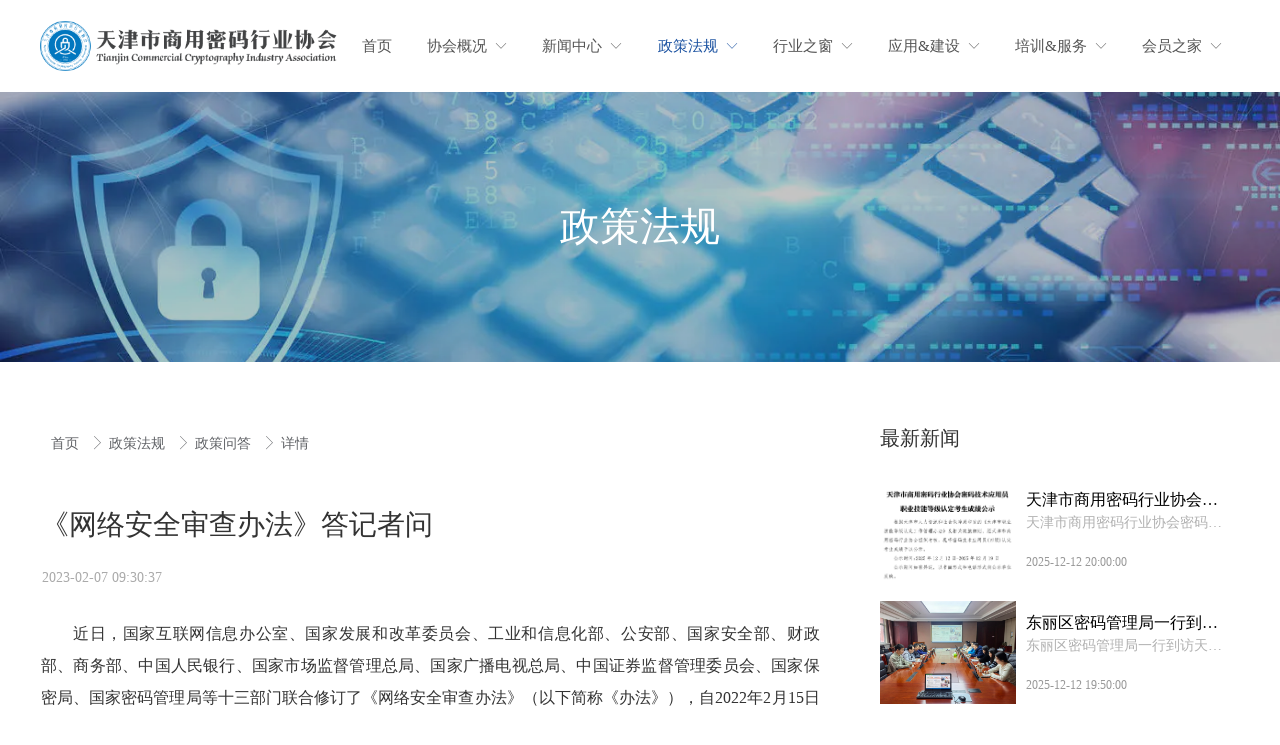

--- FILE ---
content_type: text/html; charset=utf-8
request_url: https://tccia.org.cn/488/23180/1191705
body_size: 12093
content:
<!doctype html><html lang="zh" data-site-id="61857"><head><title>《网络安全审查办法》答记者问 - 天津市商用密码行业协会</title><meta http-equiv="Content-Type" content="text/html; charset=UTF-8"/><meta charset="UTF-8"/><meta name="viewport" content="width=device-width,initial-scale=1.0,minimum-scale=1.0,maximum-scale=1.0,user-scalable=no"/><meta name="keywords" content/><meta name="description" content="  近日，国家互联网信息办公室、国家发展和改革委员会、工业和信息化部、公安部、国家安全部、财政部、商务部、中国人民银行、国家市场监督管理总局、国家广播电视总局、中国证券监督管理委员会、国家保密局、国家密码管理局等十三部门联合修订了《网络安全审查办法》（以下简称《办法》），自2022年2月15日起施行。国家互联网信息办公室有关负责人就《办法》相关问题回答了记者的提问。       　　问：请简要介绍"/><meta itemprop="image" content="https://saas-chengdu.oss-cn-chengdu.aliyuncs.com/uploads/20220412/1adcf6e2f560954ac26cc30f2f2ee1f6.png"/><link rel="stylesheet" type="text/css" href="//s.cdn-static.cn/3.7.0/animate.min.css"/><link rel="stylesheet" type="text/css" href="//s.cdn-static.cn/swiper/swiper.min.css"/><link rel="stylesheet" type="text/css" href="//static.cdn-static.cn/govue/fonts/iconfont.css"/><link rel="stylesheet" type="text/css" href="//static.cdn-static.cn/govue/css/main.4ac81f92.css"/><link rel="stylesheet" type="text/css" href="//static.cdn-static.cn/govue/css/sys.90319d60.css"/><link rel="icon" type="image/x-icon" href="https://saas-chengdu.oss-cn-chengdu.aliyuncs.com/uploads/20230413/a1877f3465e04926bb316cd07a85c576.png"/><link rel="stylesheet" type="text/css" href="/render/css/61857/zh/27/m.css?disable_viewport=false"/><style data-type="site-style">body {background:rgba(255, 255, 255, 1);color:rgba(0, 0, 0, 1);font-family:Microsoft YaHei;font-size:14px;line-height:1.5;}</style><style data-type="font-css">@font-face{font-family:'siyuanheiti-light';src:url('//s.cdn-static.cn/font/思源黑体CN-Light.otf')}@font-face{font-family:'siyuanheiti-regular';src:url('//s.cdn-static.cn/font/思源黑体CN-Regular.otf')}@font-face{font-family:'siyuansongti-Regular';src:url('//s.cdn-static.cn/font/思源宋体-Regular.otf')}@font-face{font-family:'siyuansongti';src:url('//s.cdn-static.cn/font/思源宋体.otf')}@font-face{font-family:'kugaoduanhei';src:url('//s.cdn-static.cn/font/站酷高端黑修订151105.ttf')}@font-face{font-family:'kuaileti';src:url('//s.cdn-static.cn/font/站酷快乐体2016修订版.ttf')}@font-face{font-family:'yiwenti';src:url('//s.cdn-static.cn/font/站酷文艺体.ttf')}@font-face{font-family:'NotoSansCJKsc-Black';src:url('//s.cdn-static.cn/font/NotoSansCJKsc-Black.otf')}@font-face{font-family:'NotoSansCJKsc-Bold';src:url('//s.cdn-static.cn/font/NotoSansCJKsc-Bold.otf')}@font-face{font-family:'NotoSansCJKsc-DemiLight';src:url('//s.cdn-static.cn/font/NotoSansCJKsc-DemiLight.otf')}@font-face{font-family:'NotoSansCJKsc-Light';src:url('//s.cdn-static.cn/font/NotoSansCJKsc-Light.otf')}@font-face{font-family:'NotoSansCJKsc-Medium';src:url('//s.cdn-static.cn/font/NotoSansCJKsc-Medium.otf')}@font-face{font-family:'NotoSansCJKsc-Regular';src:url('//s.cdn-static.cn/font/NotoSansCJKsc-Regular.otf')}@font-face{font-family:'NotoSansCJKsc-Thin';src:url('//s.cdn-static.cn/font/NotoSansCJKsc-Thin.otf')}@font-face{font-family:'kaiti';src:url('//s.cdn-static.cn/font/方正楷体简体.ttf')}@font-face{font-family:'fangsong';src:url('//s.cdn-static.cn/font/仿宋.ttf')}@font-face{font-family:'Georgia';src:url('//s.cdn-static.cn/font/Georgia.ttf')}@font-face{font-family:'helveticaneue-light';src:url('//s.cdn-static.cn/font/helveticaneue-light.otf')}@font-face{font-family:'IMPACTRegular';src:url('//s.cdn-static.cn/font/IMPACTRegular.ttf')}@font-face{font-family:'tahoma';src:url('//s.cdn-static.cn/font/tahoma.ttf')}</style><style>
.folatUp .zz-comp-list__item{
	transition: all .5s linear;
}
 .folatUp .zz-comp-list__item:hover{
   transform: translateY(-10px)
  }
.folatUp .zz-comp-list__item:hover >.zz-element-wrapper>.text .title,.folatUp .zz-comp-list__item:hover >.zz-element-wrapper>.text .title > *{
	color: rgba(27, 82, 161, 1);
}
</style>
<style>
  @media screen and (min-width:1440px){ 
.width.zz-comp-block-wrap.zz-block-widthFull .zz-container{max-width:1300px;}
}

@media (min-width: 760px) and (max-width: 1700px){ 
.width.zz-comp-block-wrap.zz-block-widthFull .zz-container{max-width:calc(100% - 80px);}
}
  
  
    
  .btn .btn-link .zz-button:hover{
    
        box-shadow: 0 15px 30px rgb(0 0 0 / 10%);
  }
</style></head><body class="render render-v2" id="render"><div data-device="pc" zz-page-width="narrow"><div class="zz-page-layout layout2" data-type="page-layout" id="page-27"><div class="zz-page-header-comp" data-type="layout" data-layout-id="_19pbiamfgo000"><div class="zz-comp zz-comp-block-wrap flex-auto zz-block-widthFull width _19pbiamf4o001 hidden-mobile" data-type="block-wrap" data-mount-_19pbiamf4o001 data-layout-id="_19pbiamfgo000" id="block-header-0"><div class="zz-container"><div class="zz-comp zz-comp-block" data-type="block"><div class="zz-row-wrapper _19pbiamf4o003" data-type="row" id="_19pbiamf4o003" data-transition-name><div class="zz-row zz-comp zz-comp-row" data-type="row"><div class="zz-column zz-col-3 zz-col-sm-3 zz-col-xs-12"><div class="zz-comp zz-comp-col _19pbiamf4o004" data-type="col" id="_19pbiamf4o004"><div class="col__wrapper"><div class="zz-comp zz-comp-logo _19pbiamf4o005" style="height: 82px;" id="_19pbiamf4o005"><a class="logo__wrapper" rel href="/" target><img style="max-height: 82px;" alt="logo" src="https://saas-chengdu.oss-cn-chengdu.aliyuncs.com/uploads/20220412/1adcf6e2f560954ac26cc30f2f2ee1f6.png?imageView2/2/w/2000/q/89/format/webp"/></a></div></div><div class="zz-bg"><div class="zz-bg-color"></div></div></div></div><div class="zz-column zz-col-9 zz-col-sm-9 zz-col-xs-12"><div class="zz-comp zz-comp-col _19pbiamf4o006" data-type="col" id="_19pbiamf4o006"><div class="col__wrapper"><div class="zz-comp zz-comp-menu _19pbiamf4o007" data-type="el-menu" data-mount-_19pbiamf4o007 id="_19pbiamf4o007"><ul class="zz-menu zz-menu--horizontal"><li class="zz-menu-item" data-url="/"><a class="menu-link" rel href="/" target><div class="zz-menu-item__title text-ellipsis" style="padding-left: 0px;"><span class="zz-menu__name">首页</span></div></a></li><li class="zz-submenu" data-level="true" data-url="/introduce" data-level="true"><a class="menu-link" rel href="/introduce" target><div class="zz-submenu__title text-ellipsis"><span class="zz-menu__name">协会概况</span></div><i class="zz-submenu__icon-arrow iconfont icon-jiantou1"></i></a><div class="zz-popover-menu zz-menu--horizontal _19pbiamf4o007" style="display: none; " ref="popper"><ul class="zz-menu zz-menu--popup"><li class="zz-menu-item" data-url="/introduce"><a class="menu-link" rel href="/introduce" target><div class="zz-menu-item__title text-ellipsis" style="padding-left: 0px;"><span class="zz-menu__name">协会简介</span></div></a></li><li class="zz-menu-item" data-url="/39"><a class="menu-link" rel href="/39" target><div class="zz-menu-item__title text-ellipsis" style="padding-left: 0px;"><span class="zz-menu__name">组织架构</span></div></a></li><li class="zz-menu-item" data-url="/constitution"><a class="menu-link" rel href="/constitution" target><div class="zz-menu-item__title text-ellipsis" style="padding-left: 0px;"><span class="zz-menu__name">协会章程</span></div></a></li><li class="zz-menu-item" data-url="/40"><a class="menu-link" rel href="/40" target><div class="zz-menu-item__title text-ellipsis" style="padding-left: 0px;"><span class="zz-menu__name">党支部</span></div></a></li><li class="zz-menu-item" data-url="/3041/18123"><a class="menu-link" rel href="/3041/18123" target><div class="zz-menu-item__title text-ellipsis" style="padding-left: 0px;"><span class="zz-menu__name">专家委员会</span></div></a></li><li class="zz-menu-item" data-url="https://gmj.tj.gov.cn/"><a class="menu-link" rel href="https://gmj.tj.gov.cn/" target="_blank"><div class="zz-menu-item__title text-ellipsis" style="padding-left: 0px;"><span class="zz-menu__name">主管单位</span></div></a></li><li class="zz-menu-item" data-url="/contact"><a class="menu-link" rel href="/contact" target><div class="zz-menu-item__title text-ellipsis" style="padding-left: 0px;"><span class="zz-menu__name">联系我们</span></div></a></li></ul></div></li><li class="zz-submenu" data-level="true" data-url="/488/18703" data-level="true"><a class="menu-link" rel href="/488/18703" target><div class="zz-submenu__title text-ellipsis"><span class="zz-menu__name">新闻中心</span></div><i class="zz-submenu__icon-arrow iconfont icon-jiantou1"></i></a><div class="zz-popover-menu zz-menu--horizontal _19pbiamf4o007" style="display: none; " ref="popper"><ul class="zz-menu zz-menu--popup"><li class="zz-menu-item" data-url="/488/18703"><a class="menu-link" rel href="/488/18703" target><div class="zz-menu-item__title text-ellipsis" style="padding-left: 0px;"><span class="zz-menu__name">党建工作</span></div></a></li><li class="zz-menu-item" data-url="/information"><a class="menu-link" rel href="/information" target><div class="zz-menu-item__title text-ellipsis" style="padding-left: 0px;"><span class="zz-menu__name">行业资讯</span></div></a></li><li class="zz-menu-item" data-url="/notice"><a class="menu-link" rel href="/notice" target><div class="zz-menu-item__title text-ellipsis" style="padding-left: 0px;"><span class="zz-menu__name">协会动态</span></div></a></li><li class="zz-menu-item" data-url="/488/18115"><a class="menu-link" rel href="/488/18115" target><div class="zz-menu-item__title text-ellipsis" style="padding-left: 0px;"><span class="zz-menu__name">重要通知</span></div></a></li></ul></div></li><li class="zz-submenu is-active" data-level="true" data-url="/488/23179" data-level="true"><a class="menu-link" rel href="/488/23179" target><div class="zz-submenu__title text-ellipsis"><span class="zz-menu__name">政策法规</span></div><i class="zz-submenu__icon-arrow iconfont icon-jiantou1"></i></a><div class="zz-popover-menu zz-menu--horizontal _19pbiamf4o007" style="display: none; " ref="popper"><ul class="zz-menu zz-menu--popup"><li class="zz-menu-item" data-url="/488/23179"><a class="menu-link" rel href="/488/23179" target><div class="zz-menu-item__title text-ellipsis" style="padding-left: 0px;"><span class="zz-menu__name">法律法规</span></div></a></li><li class="zz-menu-item is-active" data-url="/488/23180"><a class="menu-link" rel href="/488/23180" target><div class="zz-menu-item__title text-ellipsis" style="padding-left: 0px;"><span class="zz-menu__name">政策问答</span></div></a></li><li class="zz-submenu" data-level="false" data-url="/488/18669" data-level="false"><a class="menu-link" rel href="/488/18669" target><div class="zz-submenu__title text-ellipsis"><span class="zz-menu__name">标准规范</span></div><i class="zz-submenu__icon-arrow iconfont icon-jiantou"></i></a><div class="zz-popover-menu zz-menu--horizontal _19pbiamf4o007" style="display: none; " ref="popper"><ul class="zz-menu zz-menu--popup"><li class="zz-menu-item" data-url="/488/18669"><a class="menu-link" rel href="/488/18669" target><div class="zz-menu-item__title text-ellipsis" style="padding-left: 0px;"><span class="zz-menu__name">资讯</span></div></a></li><li class="zz-menu-item" data-url="/488/18661"><a class="menu-link" rel href="/488/18661" target><div class="zz-menu-item__title text-ellipsis" style="padding-left: 0px;"><span class="zz-menu__name">标准库</span></div></a></li></ul></div></li></ul></div></li><li class="zz-submenu" data-level="true" data-url="/488/18107" data-level="true"><a class="menu-link" rel href="/488/18107" target><div class="zz-submenu__title text-ellipsis"><span class="zz-menu__name">行业之窗</span></div><i class="zz-submenu__icon-arrow iconfont icon-jiantou1"></i></a><div class="zz-popover-menu zz-menu--horizontal _19pbiamf4o007" style="display: none; " ref="popper"><ul class="zz-menu zz-menu--popup"><li class="zz-menu-item" data-url="/488/18107"><a class="menu-link" rel href="/488/18107" target><div class="zz-menu-item__title text-ellipsis" style="padding-left: 0px;"><span class="zz-menu__name">商密知识</span></div></a></li><li class="zz-menu-item" data-url="/488/23178"><a class="menu-link" rel href="/488/23178" target><div class="zz-menu-item__title text-ellipsis" style="padding-left: 0px;"><span class="zz-menu__name">沙龙论坛</span></div></a></li><li class="zz-menu-item" data-url="https://supply.saas.xiebanyun.com/journal?store_id=409&amp;f_index=3&amp;t_index=0"><a class="menu-link" rel href="https://supply.saas.xiebanyun.com/journal?store_id=409&amp;f_index=3&amp;t_index=0" target="_blank"><div class="zz-menu-item__title text-ellipsis" style="padding-left: 0px;"><span class="zz-menu__name">期刊杂志</span></div></a></li><li class="zz-menu-item" data-url="/3041/18123"><a class="menu-link" rel href="/3041/18123" target><div class="zz-menu-item__title text-ellipsis" style="padding-left: 0px;"><span class="zz-menu__name">专家名录</span></div></a></li></ul></div></li><li class="zz-submenu" data-level="true" data-url="/488/22941" data-level="true"><a class="menu-link" rel href="/488/22941" target><div class="zz-submenu__title text-ellipsis"><span class="zz-menu__name">应用&amp;建设</span></div><i class="zz-submenu__icon-arrow iconfont icon-jiantou1"></i></a><div class="zz-popover-menu zz-menu--horizontal _19pbiamf4o007" style="display: none; " ref="popper"><ul class="zz-menu zz-menu--popup"><li class="zz-menu-item" data-url="/488/23196"><a class="menu-link" rel href="/488/23196" target><div class="zz-menu-item__title text-ellipsis" style="padding-left: 0px;"><span class="zz-menu__name">商密企业</span></div></a></li><li class="zz-menu-item" data-url="https://supply.saas.xiebanyun.com/page?store_id=409&amp;child=%2Fproduct&amp;filter=134&amp;f_index=1&amp;c_index=0&amp;t_index=0"><a class="menu-link" rel href="https://supply.saas.xiebanyun.com/page?store_id=409&amp;child=%2Fproduct&amp;filter=134&amp;f_index=1&amp;c_index=0&amp;t_index=0" target="_blank"><div class="zz-menu-item__title text-ellipsis" style="padding-left: 0px;"><span class="zz-menu__name">商密产品</span></div></a></li><li class="zz-menu-item" data-url="/488/23182"><a class="menu-link" rel href="/488/23182" target><div class="zz-menu-item__title text-ellipsis" style="padding-left: 0px;"><span class="zz-menu__name">建设方案</span></div></a></li><li class="zz-menu-item" data-url="/488/23183"><a class="menu-link" rel href="/488/23183" target><div class="zz-menu-item__title text-ellipsis" style="padding-left: 0px;"><span class="zz-menu__name">团体标准</span></div></a></li></ul></div></li><li class="zz-submenu" data-level="true" data-url="/488/23449" data-level="true"><a class="menu-link" rel href="/488/23449" target><div class="zz-submenu__title text-ellipsis"><span class="zz-menu__name">培训&amp;服务</span></div><i class="zz-submenu__icon-arrow iconfont icon-jiantou1"></i></a><div class="zz-popover-menu zz-menu--horizontal _19pbiamf4o007" style="display: none; " ref="popper"><ul class="zz-menu zz-menu--popup"><li class="zz-menu-item" data-url="/488/23449"><a class="menu-link" rel href="/488/23449" target><div class="zz-menu-item__title text-ellipsis" style="padding-left: 0px;"><span class="zz-menu__name">密码讲堂</span></div></a></li><li class="zz-menu-item" data-url="/488/23186"><a class="menu-link" rel href="/488/23186" target><div class="zz-menu-item__title text-ellipsis" style="padding-left: 0px;"><span class="zz-menu__name">能力培训</span></div></a></li><li class="zz-menu-item" data-url="/488/23187"><a class="menu-link" rel href="/488/23187" target><div class="zz-menu-item__title text-ellipsis" style="padding-left: 0px;"><span class="zz-menu__name">方案咨询</span></div></a></li><li class="zz-menu-item" data-url="/488/23188"><a class="menu-link" rel href="/488/23188" target><div class="zz-menu-item__title text-ellipsis" style="padding-left: 0px;"><span class="zz-menu__name">专家指导</span></div></a></li><li class="zz-menu-item" data-url="https://supply.saas.xiebanyun.com/file?store_id=409&amp;f_index=2&amp;t_index=0"><a class="menu-link" rel href="https://supply.saas.xiebanyun.com/file?store_id=409&amp;f_index=2&amp;t_index=0" target="_blank"><div class="zz-menu-item__title text-ellipsis" style="padding-left: 0px;"><span class="zz-menu__name">下载专区</span></div></a></li><li class="zz-menu-item" data-url="https://search.certificate.saas.xiebanyun.com/"><a class="menu-link" rel href="https://search.certificate.saas.xiebanyun.com/" target="_blank"><div class="zz-menu-item__title text-ellipsis" style="padding-left: 0px;"><span class="zz-menu__name">证书查询</span></div></a></li></ul></div></li><li class="zz-submenu" data-level="true" data-url data-level="true"><div class="menu-link" data-class="x-router-link"><div class="zz-submenu__title text-ellipsis"><span class="zz-menu__name">会员之家</span></div><i class="zz-submenu__icon-arrow iconfont icon-jiantou1"></i></div><div class="zz-popover-menu zz-menu--horizontal _19pbiamf4o007" style="display: none; " ref="popper"><ul class="zz-menu zz-menu--popup"><li class="zz-menu-item" data-url="/enterprises"><a class="menu-link" rel href="/enterprises" target><div class="zz-menu-item__title text-ellipsis" style="padding-left: 0px;"><span class="zz-menu__name">会员名录</span></div></a></li><li class="zz-menu-item" data-url="/rights"><a class="menu-link" rel href="/rights" target><div class="zz-menu-item__title text-ellipsis" style="padding-left: 0px;"><span class="zz-menu__name">管理办法</span></div></a></li><li class="zz-menu-item" data-url="/42"><a class="menu-link" rel href="/42" target><div class="zz-menu-item__title text-ellipsis" style="padding-left: 0px;"><span class="zz-menu__name">会员权益</span></div></a></li><li class="zz-menu-item" data-url="/guide"><a class="menu-link" rel href="/guide" target><div class="zz-menu-item__title text-ellipsis" style="padding-left: 0px;"><span class="zz-menu__name">入会申请</span></div></a></li></ul></div></li></ul></div></div><div class="zz-bg"><div class="zz-bg-color"></div></div></div></div></div></div></div></div><div class="zz-bg"><div class="zz-bg-color"></div></div><div data-comp-code><style>
    ._19pbiamf4o001{
  }
 ._19pbiamf4o001{
   box-shadow: 0px 0px 12.22px 0.78px rgba(0,0,0, 0.08);
  }
</style></div></div><div class="zz-comp zz-comp-mNav is-fixed menu-full slide-right _19pbiamf4o008" data-type="m-block-wrap" data-mount-_19pbiamf4o008 id="_19pbiamf4o008" id="block-header-1"><div class="nav__wrapper btn--right"><a class="logo" rel href="/" target><img src="https://saas-chengdu.oss-cn-chengdu.aliyuncs.com/uploads/20220412/1adcf6e2f560954ac26cc30f2f2ee1f6.png?imageView2/2/w/2000/q/89/format/webp" height="24.64"/></a><div class="nav-btn"><i><em></em></i></div></div><div class="nav-overlay" style="display: none; "></div><div class="menu-list" style="display: none; width: 80%;" ref="menu-list"><div class="zz-scrollbar__y" style="height: 100vh; "><div class="wrapper-sm"><div class="close text-right"><i class="iconfont icon-shoujidaohangguan f24"></i></div><div class="zz-comp zz-comp-block" data-type="block"><div class="zz-comp zz-comp-menu _1a156fldko000" data-type="el-menu" data-mount-_1a156fldko000 id="_1a156fldko000"><ul class="zz-menu zz-menu--horizontal"><li class="zz-menu-item" data-url="/"><a class="menu-link" rel href="/" target><div class="zz-menu-item__title text-ellipsis" style="padding-left: 0px;"><span class="zz-menu__name">首页</span></div></a></li><li class="zz-submenu" data-level="true" data-url data-level="true"><div class="menu-link" data-class="x-router-link"><div class="zz-submenu__title text-ellipsis"><span class="zz-menu__name">协会概况</span></div><i class="zz-submenu__icon-arrow iconfont icon-jiantou1"></i></div><div class="zz-popover-menu zz-menu--horizontal _1a156fldko000" style="display: none; " ref="popper"><ul class="zz-menu zz-menu--popup"><li class="zz-menu-item" data-url="/introduce"><a class="menu-link" rel href="/introduce" target><div class="zz-menu-item__title text-ellipsis" style="padding-left: 0px;"><span class="zz-menu__name">协会简介</span></div></a></li><li class="zz-menu-item" data-url="/39"><a class="menu-link" rel href="/39" target><div class="zz-menu-item__title text-ellipsis" style="padding-left: 0px;"><span class="zz-menu__name">组织架构</span></div></a></li><li class="zz-menu-item" data-url="/constitution"><a class="menu-link" rel href="/constitution" target><div class="zz-menu-item__title text-ellipsis" style="padding-left: 0px;"><span class="zz-menu__name">协会章程</span></div></a></li><li class="zz-menu-item" data-url="/40"><a class="menu-link" rel href="/40" target><div class="zz-menu-item__title text-ellipsis" style="padding-left: 0px;"><span class="zz-menu__name">协会党支部</span></div></a></li><li class="zz-menu-item" data-url="/3041/18123"><a class="menu-link" rel href="/3041/18123" target><div class="zz-menu-item__title text-ellipsis" style="padding-left: 0px;"><span class="zz-menu__name">专家库介绍</span></div></a></li><li class="zz-menu-item" data-url="/488/18703"><a class="menu-link" rel href="/488/18703" target><div class="zz-menu-item__title text-ellipsis" style="padding-left: 0px;"><span class="zz-menu__name">党建工作</span></div></a></li></ul></div></li><li class="zz-submenu" data-level="true" data-url="/488/18708" data-level="true"><a class="menu-link" rel href="/488/18708" target><div class="zz-submenu__title text-ellipsis"><span class="zz-menu__name">指导单位</span></div><i class="zz-submenu__icon-arrow iconfont icon-jiantou1"></i></a><div class="zz-popover-menu zz-menu--horizontal _1a156fldko000" style="display: none; " ref="popper"><ul class="zz-menu zz-menu--popup"><li class="zz-menu-item" data-url="/488/18708"><a class="menu-link" rel href="/488/18708" target><div class="zz-menu-item__title text-ellipsis" style="padding-left: 0px;"><span class="zz-menu__name">国家密码管理局</span></div></a></li><li class="zz-menu-item" data-url="/488/18709"><a class="menu-link" rel href="/488/18709" target><div class="zz-menu-item__title text-ellipsis" style="padding-left: 0px;"><span class="zz-menu__name">天津市密码管理局</span></div></a></li></ul></div></li><li class="zz-submenu" data-level="true" data-url="/news" data-level="true"><a class="menu-link" rel href="/news" target><div class="zz-submenu__title text-ellipsis"><span class="zz-menu__name">新闻中心</span></div><i class="zz-submenu__icon-arrow iconfont icon-jiantou1"></i></a><div class="zz-popover-menu zz-menu--horizontal _1a156fldko000" style="display: none; " ref="popper"><ul class="zz-menu zz-menu--popup"><li class="zz-menu-item" data-url="/information"><a class="menu-link" rel href="/information" target><div class="zz-menu-item__title text-ellipsis" style="padding-left: 0px;"><span class="zz-menu__name">行业资讯</span></div></a></li><li class="zz-menu-item" data-url="/notice"><a class="menu-link" rel href="/notice" target><div class="zz-menu-item__title text-ellipsis" style="padding-left: 0px;"><span class="zz-menu__name">协会动态</span></div></a></li><li class="zz-menu-item" data-url="/488/18102"><a class="menu-link" rel href="/488/18102" target><div class="zz-menu-item__title text-ellipsis" style="padding-left: 0px;"><span class="zz-menu__name">会员动态</span></div></a></li></ul></div></li><li class="zz-submenu" data-level="true" data-url="/488/18107" data-level="true"><a class="menu-link" rel href="/488/18107" target><div class="zz-submenu__title text-ellipsis"><span class="zz-menu__name">密码科普</span></div><i class="zz-submenu__icon-arrow iconfont icon-jiantou1"></i></a><div class="zz-popover-menu zz-menu--horizontal _1a156fldko000" style="display: none; " ref="popper"><ul class="zz-menu zz-menu--popup"><li class="zz-menu-item" data-url="/488/18107"><a class="menu-link" rel href="/488/18107" target><div class="zz-menu-item__title text-ellipsis" style="padding-left: 0px;"><span class="zz-menu__name">商密知识</span></div></a></li><li class="zz-menu-item" data-url="/488/18108"><a class="menu-link" rel href="/488/18108" target><div class="zz-menu-item__title text-ellipsis" style="padding-left: 0px;"><span class="zz-menu__name">科普知识</span></div></a></li><li class="zz-submenu" data-level="false" data-url="/488/18669" data-level="false"><a class="menu-link" rel href="/488/18669" target><div class="zz-submenu__title text-ellipsis"><span class="zz-menu__name">标准规范</span></div><i class="zz-submenu__icon-arrow iconfont icon-jiantou"></i></a><div class="zz-popover-menu zz-menu--horizontal _1a156fldko000" style="display: none; " ref="popper"><ul class="zz-menu zz-menu--popup"><li class="zz-menu-item" data-url="/488/18669"><a class="menu-link" rel href="/488/18669" target><div class="zz-menu-item__title text-ellipsis" style="padding-left: 0px;"><span class="zz-menu__name">资讯</span></div></a></li><li class="zz-menu-item" data-url="/488/18661"><a class="menu-link" rel href="/488/18661" target><div class="zz-menu-item__title text-ellipsis" style="padding-left: 0px;"><span class="zz-menu__name">标准库</span></div></a></li></ul></div></li><li class="zz-menu-item" data-url="/488/18713"><a class="menu-link" rel href="/488/18713" target><div class="zz-menu-item__title text-ellipsis" style="padding-left: 0px;"><span class="zz-menu__name">政策法规</span></div></a></li></ul></div></li><li class="zz-submenu" data-level="true" data-url="/488/18116" data-level="true"><a class="menu-link" rel href="/488/18116" target><div class="zz-submenu__title text-ellipsis"><span class="zz-menu__name">产品展示</span></div><i class="zz-submenu__icon-arrow iconfont icon-jiantou1"></i></a><div class="zz-popover-menu zz-menu--horizontal _1a156fldko000" style="display: none; " ref="popper"><ul class="zz-menu zz-menu--popup"><li class="zz-menu-item" data-url="https://supply.saas.xiebanyun.com/page?store_id=409&amp;child=%2Fproduct&amp;filter=134&amp;f_index=0&amp;c_index=1&amp;t_index=0"><a class="menu-link" rel href="https://supply.saas.xiebanyun.com/page?store_id=409&amp;child=%2Fproduct&amp;filter=134&amp;f_index=0&amp;c_index=1&amp;t_index=0" target="_blank"><div class="zz-menu-item__title text-ellipsis" style="padding-left: 0px;"><span class="zz-menu__name">产品名录</span></div></a></li><li class="zz-menu-item" data-url="/488/13287"><a class="menu-link" rel href="/488/13287" target><div class="zz-menu-item__title text-ellipsis" style="padding-left: 0px;"><span class="zz-menu__name">方案集锦</span></div></a></li></ul></div></li><li class="zz-submenu" data-level="true" data-url="/2586/18118" data-level="true"><a class="menu-link" rel href="/2586/18118" target><div class="zz-submenu__title text-ellipsis"><span class="zz-menu__name">下载专区</span></div><i class="zz-submenu__icon-arrow iconfont icon-jiantou1"></i></a><div class="zz-popover-menu zz-menu--horizontal _1a156fldko000" style="display: none; " ref="popper"><ul class="zz-menu zz-menu--popup"><li class="zz-menu-item" data-url="/2586/18119"><a class="menu-link" rel href="/2586/18119" target><div class="zz-menu-item__title text-ellipsis" style="padding-left: 0px;"><span class="zz-menu__name">入会申请表格</span></div></a></li><li class="zz-menu-item" data-url="/2586/18120"><a class="menu-link" rel href="/2586/18120" target><div class="zz-menu-item__title text-ellipsis" style="padding-left: 0px;"><span class="zz-menu__name">培训课件</span></div></a></li></ul></div></li><li class="zz-submenu" data-level="true" data-url data-level="true"><div class="menu-link" data-class="x-router-link"><div class="zz-submenu__title text-ellipsis"><span class="zz-menu__name">会员之家</span></div><i class="zz-submenu__icon-arrow iconfont icon-jiantou1"></i></div><div class="zz-popover-menu zz-menu--horizontal _1a156fldko000" style="display: none; " ref="popper"><ul class="zz-menu zz-menu--popup"><li class="zz-menu-item" data-url="/guide"><a class="menu-link" rel href="/guide" target><div class="zz-menu-item__title text-ellipsis" style="padding-left: 0px;"><span class="zz-menu__name">入会流程</span></div></a></li><li class="zz-menu-item" data-url="/rights"><a class="menu-link" rel href="/rights" target><div class="zz-menu-item__title text-ellipsis" style="padding-left: 0px;"><span class="zz-menu__name">会员管理办法</span></div></a></li><li class="zz-menu-item" data-url="/42"><a class="menu-link" rel href="/42" target><div class="zz-menu-item__title text-ellipsis" style="padding-left: 0px;"><span class="zz-menu__name">会员权益</span></div></a></li><li class="zz-menu-item" data-url="/enterprises"><a class="menu-link" rel href="/enterprises" target><div class="zz-menu-item__title text-ellipsis" style="padding-left: 0px;"><span class="zz-menu__name">会员名录</span></div></a></li></ul></div></li><li class="zz-menu-item" data-url="/contact"><a class="menu-link" rel href="/contact" target><div class="zz-menu-item__title text-ellipsis" style="padding-left: 0px;"><span class="zz-menu__name">联系我们</span></div></a></li></ul></div></div></div></div></div></div></div><div class="zz-page-body-comp" data-type="layout" data-layout-id="_19pbiao7ko000"><div class="zz-comp zz-comp-block-wrap flex-auto _1a2dfnsqoo000" data-type="block-wrap" data-layout-id="_19pbiao7ko000" id="block-body-0"><div class="zz-container"><div class="zz-comp zz-comp-block" data-type="block"><div class="zz-comp zz-comp-text clearfix _1a2dfnsqoo002" data-type="text" id="_1a2dfnsqoo002"><div class="zz-text zz-comp-content" data-class="x-router-link"><div><p>政策法规</p></div></div></div></div></div><div class="zz-bg"><div class="zz-bg-color"></div><div class="zz-bg-img"></div></div></div><div class="zz-comp zz-comp-block-wrap flex-auto _19pbiao74o006" data-type="block-wrap" data-layout-id="_19pbiao7ko000" id="block-body-1"><div class="zz-container"><div class="zz-comp zz-comp-block" data-type="block"><div class="zz-comp zz-comp-gap _19pbiao74o008" data-type="gap"></div><div class="zz-row-wrapper _19pbiao74o009" data-type="row" id="_19pbiao74o009" data-transition-name><div class="zz-row zz-comp zz-comp-row" data-type="row"><div class="zz-column zz-col-8 zz-col-sm-8 zz-col-xs-12"><div class="zz-comp zz-comp-col _19pbiao74o00a" data-type="col" id="_19pbiao74o00a"><div class="col__wrapper"><div class="zz-comp zz-comp-breadcrumb _19pbiao74o00b" id="_19pbiao74o00b"><div class="zz-breadcrumb"><span class="zz-breadcrumb__item"><span class="zz-breadcrumb__inner"><a class="breadcrumb-item" rel href="/" target>
          首页
        </a><i class="zz-breadcrumb__separator iconfont icon-jiantou"></i></span></span><span class="zz-breadcrumb__item"><span class="zz-breadcrumb__inner"><a class="breadcrumb-item" rel href="/488/18713" target>
          政策法规
        </a><i class="zz-breadcrumb__separator iconfont icon-jiantou"></i></span></span><span class="zz-breadcrumb__item"><span class="zz-breadcrumb__inner"><a class="breadcrumb-item" rel href="/488/23180" target>
          政策问答
        </a><i class="zz-breadcrumb__separator iconfont icon-jiantou"></i></span></span><span class="zz-breadcrumb__item"><span class="zz-breadcrumb__inner"><div class="breadcrumb-item" data-class="x-router-link">
          详情
        </div><i class="zz-breadcrumb__separator iconfont icon-jiantou"></i></span></span></div></div><div class="zz-comp zz-comp-gap _19pbiao74o00c" data-type="gap"></div><div class="zz-comp zz-comp-text clearfix _19pbiao74o00d" data-type="text" id="_19pbiao74o00d"><div class="zz-text zz-comp-content" data-class="x-router-link"><div>《网络安全审查办法》答记者问</div></div></div><div class="zz-comp zz-comp-gap _19pbiao74o00e" data-type="gap"></div><div class="zz-row-wrapper _19pbiao74o00f" data-type="row" id="_19pbiao74o00f" data-transition-name><div class="zz-row zz-comp zz-comp-row" data-type="row"><div class="zz-column zz-col-3 zz-col-sm-3 zz-col-xs-12"><div class="zz-comp zz-comp-col _19pbiao74o00g" data-type="col" id="_19pbiao74o00g"><div class="col__wrapper"><div class="zz-comp zz-comp-text clearfix _19pbiao74o00h" data-type="text" id="_19pbiao74o00h"><div class="zz-text zz-comp-content" data-class="x-router-link"><div>2023-02-07 09:30:37</div></div></div></div><div class="zz-bg"><div class="zz-bg-color"></div></div></div></div><div class="zz-column zz-col-9 zz-col-sm-9 zz-col-xs-12"><div class="zz-comp zz-comp-col _19pbiao74o00i" data-type="col" id="_19pbiao74o00i"><div class="col__wrapper"></div><div class="zz-bg"><div class="zz-bg-color"></div></div></div></div></div></div><div class="zz-comp zz-comp-gap _19pbiao74o00j" data-type="gap"></div><div class="zz-comp zz-comp-text clearfix _19pbiao74o00k" data-type="text" id="_19pbiao74o00k"><div class="zz-text zz-comp-content" data-class="x-router-link"><div><p style="zoom: 1; list-style: none; padding: 0px; margin: 0px; text-indent: 2em; color: #333333; font-family: 宋体; font-size: 16px; font-style: normal; font-variant-ligatures: normal; font-variant-caps: normal; font-weight: 400; letter-spacing: normal; orphans: 2; text-transform: none; white-space: normal; widows: 2; word-spacing: 0px; -webkit-text-stroke-width: 0px; background-color: #ffffff; text-decoration-thickness: initial; text-decoration-style: initial; text-decoration-color: initial; outline: 0px; max-width: 100%; clear: both; min-height: 1em; text-align: justify; vertical-align: inherit; line-height: 2em; box-sizing: border-box !important; overflow-wrap: break-word !important;" data-mce-style="zoom: 1; list-style: none; padding: 0px; margin: 0px; text-indent: 2em; color: #333333; font-family: 宋体; font-size: 16px; font-style: normal; font-variant-ligatures: normal; font-variant-caps: normal; font-weight: 400; letter-spacing: normal; orphans: 2; text-transform: none; white-space: normal; widows: 2; word-spacing: 0px; -webkit-text-stroke-width: 0px; background-color: #ffffff; text-decoration-thickness: initial; text-decoration-style: initial; text-decoration-color: initial; outline: 0px; max-width: 100%; clear: both; min-height: 1em; text-align: justify; vertical-align: inherit; line-height: 2em; box-sizing: border-box !important; overflow-wrap: break-word !important;"><span style="zoom: 1; list-style: none; padding: 0px; margin: 0px; outline: 0px; max-width: 100%; caret-color: red; font-size: 16px; box-sizing: border-box !important; overflow-wrap: break-word !important;" data-mce-style="zoom: 1; list-style: none; padding: 0px; margin: 0px; outline: 0px; max-width: 100%; caret-color: red; font-size: 16px; box-sizing: border-box !important; overflow-wrap: break-word !important;">近日，国家互联网信息办公室、国家发展和改革委员会、工业和信息化部、公安部、国家安全部、财政部、商务部、中国人民银行、国家市场监督管理总局、国家广播电视总局、中国证券监督管理委员会、国家保密局、国家密码管理局等十三部门联合修订了《网络安全审查办法》（以下简称《办法》），自2022年2月15日起施行。国家互联网信息办公室有关负责人就《办法》相关问题回答了记者的提问。</span></p><section style="zoom: 1; color: #333333; font-family: 宋体; font-size: 16px; font-style: normal; font-variant-ligatures: normal; font-variant-caps: normal; font-weight: 400; letter-spacing: normal; orphans: 2; text-align: start; text-indent: 0px; text-transform: none; white-space: normal; widows: 2; word-spacing: 0px; -webkit-text-stroke-width: 0px; background-color: #ffffff; text-decoration-thickness: initial; text-decoration-style: initial; text-decoration-color: initial; margin: 0px; padding: 0px; outline: 0px; max-width: 100%; box-sizing: border-box !important; overflow-wrap: break-word !important;" data-role="title" data-tools="135编辑器" data-id="2175" data-mce-style="zoom: 1; color: #333333; font-family: 宋体; font-size: 16px; font-style: normal; font-variant-ligatures: normal; font-variant-caps: normal; font-weight: 400; letter-spacing: normal; orphans: 2; text-align: start; text-indent: 0px; text-transform: none; white-space: normal; widows: 2; word-spacing: 0px; -webkit-text-stroke-width: 0px; background-color: #ffffff; text-decoration-thickness: initial; text-decoration-style: initial; text-decoration-color: initial; margin: 0px; padding: 0px; outline: 0px; max-width: 100%; box-sizing: border-box !important; overflow-wrap: break-word !important;"><section style="zoom: 1; margin: 10px auto; padding: 0px; outline: 0px; max-width: 100%; box-sizing: border-box; overflow-wrap: break-word !important; border: 0px none initial;" data-mce-style="zoom: 1; margin: 10px auto; padding: 0px; outline: 0px; max-width: 100%; box-sizing: border-box; overflow-wrap: break-word !important; border: 0px none initial;"><section style="zoom: 1; margin: 0px; padding: 0.45em 0.6em 0.45em 0.9em; outline: 0px; max-width: 100%; color: #0573af; border-left: 10px solid #53bffa; border-top-color: #53bffa; border-right-color: #53bffa; border-bottom-color: #53bffa; background: #b6e4fd; box-sizing: border-box !important; overflow-wrap: break-word !important;" data-brushtype="text" data-mce-style="zoom: 1; margin: 0px; padding: 0.45em 0.6em 0.45em 0.9em; outline: 0px; max-width: 100%; color: #0573af; border-left: 10px solid #53bffa; border-top-color: #53bffa; border-right-color: #53bffa; border-bottom-color: #53bffa; background: #b6e4fd; box-sizing: border-box !important; overflow-wrap: break-word !important;"><span style="zoom: 1; list-style: none; padding: 0px; margin: 0px; outline: 0px; max-width: 100%; font-size: 18px; box-sizing: border-box !important; overflow-wrap: break-word !important;" data-mce-style="zoom: 1; list-style: none; padding: 0px; margin: 0px; outline: 0px; max-width: 100%; font-size: 18px; box-sizing: border-box !important; overflow-wrap: break-word !important;"><strong style="zoom: 1; margin: 0px; padding: 0px; outline: 0px; max-width: 100%; box-sizing: border-box !important; overflow-wrap: break-word !important;" data-mce-style="zoom: 1; margin: 0px; padding: 0px; outline: 0px; max-width: 100%; box-sizing: border-box !important; overflow-wrap: break-word !important;">　　问：请简要介绍《办法》修订背景？</strong></span></section></section></section><p style="zoom: 1; list-style: none; padding: 0px; margin: 0px; text-indent: 2em; color: #333333; font-family: 宋体; font-size: 16px; font-style: normal; font-variant-ligatures: normal; font-variant-caps: normal; font-weight: 400; letter-spacing: normal; orphans: 2; text-transform: none; white-space: normal; widows: 2; word-spacing: 0px; -webkit-text-stroke-width: 0px; background-color: #ffffff; text-decoration-thickness: initial; text-decoration-style: initial; text-decoration-color: initial; outline: 0px; max-width: 100%; clear: both; min-height: 1em; text-align: justify; vertical-align: inherit; line-height: 2em; box-sizing: border-box !important; overflow-wrap: break-word !important;" data-mce-style="zoom: 1; list-style: none; padding: 0px; margin: 0px; text-indent: 2em; color: #333333; font-family: 宋体; font-size: 16px; font-style: normal; font-variant-ligatures: normal; font-variant-caps: normal; font-weight: 400; letter-spacing: normal; orphans: 2; text-transform: none; white-space: normal; widows: 2; word-spacing: 0px; -webkit-text-stroke-width: 0px; background-color: #ffffff; text-decoration-thickness: initial; text-decoration-style: initial; text-decoration-color: initial; outline: 0px; max-width: 100%; clear: both; min-height: 1em; text-align: justify; vertical-align: inherit; line-height: 2em; box-sizing: border-box !important; overflow-wrap: break-word !important;"><span style="zoom: 1; list-style: none; padding: 0px; margin: 0px; outline: 0px; max-width: 100%; font-size: 16px; caret-color: red; box-sizing: border-box !important; overflow-wrap: break-word !important;" data-mce-style="zoom: 1; list-style: none; padding: 0px; margin: 0px; outline: 0px; max-width: 100%; font-size: 16px; caret-color: red; box-sizing: border-box !important; overflow-wrap: break-word !important;">　　答：网络安全审查是网络安全领域的重要法律制度。原《办法》自2020年6月1日施行以来，通过对关键信息基础设施运营者采购活动进行审查和对部分重要产品等发起审查，对于保障关键信息基础设施供应链安全，维护国家安全发挥了重要作用。</span></p><p style="zoom: 1; list-style: none; padding: 0px; margin: 0px; text-indent: 2em; color: #333333; font-family: 宋体; font-size: 16px; font-style: normal; font-variant-ligatures: normal; font-variant-caps: normal; font-weight: 400; letter-spacing: normal; orphans: 2; text-transform: none; white-space: normal; widows: 2; word-spacing: 0px; -webkit-text-stroke-width: 0px; background-color: #ffffff; text-decoration-thickness: initial; text-decoration-style: initial; text-decoration-color: initial; outline: 0px; max-width: 100%; clear: both; min-height: 1em; text-align: justify; vertical-align: inherit; line-height: 2em; box-sizing: border-box !important; overflow-wrap: break-word !important;" data-mce-style="zoom: 1; list-style: none; padding: 0px; margin: 0px; text-indent: 2em; color: #333333; font-family: 宋体; font-size: 16px; font-style: normal; font-variant-ligatures: normal; font-variant-caps: normal; font-weight: 400; letter-spacing: normal; orphans: 2; text-transform: none; white-space: normal; widows: 2; word-spacing: 0px; -webkit-text-stroke-width: 0px; background-color: #ffffff; text-decoration-thickness: initial; text-decoration-style: initial; text-decoration-color: initial; outline: 0px; max-width: 100%; clear: both; min-height: 1em; text-align: justify; vertical-align: inherit; line-height: 2em; box-sizing: border-box !important; overflow-wrap: break-word !important;"><span style="zoom: 1; list-style: none; padding: 0px; margin: 0px; outline: 0px; max-width: 100%; font-size: 16px; box-sizing: border-box !important; overflow-wrap: break-word !important;" data-mce-style="zoom: 1; list-style: none; padding: 0px; margin: 0px; outline: 0px; max-width: 100%; font-size: 16px; box-sizing: border-box !important; overflow-wrap: break-word !important;">　　2021年9月1日，《数据安全法》正式施行，明确规定国家建立数据安全审查制度。我们据此对《网络安全审查办法》进行了修订，将网络平台运营者开展数据处理活动影响或者可能影响国家安全等情形纳入网络安全审查范围，并明确要求掌握超过100万用户个人信息的网络平台运营者赴国外上市必须申报网络安全审查，主要目的是为了进一步保障网络安全和数据安全，维护国家安全。</span></p><section style="zoom: 1; color: #333333; font-family: 宋体; font-size: 16px; font-style: normal; font-variant-ligatures: normal; font-variant-caps: normal; font-weight: 400; letter-spacing: normal; orphans: 2; text-align: start; text-indent: 0px; text-transform: none; white-space: normal; widows: 2; word-spacing: 0px; -webkit-text-stroke-width: 0px; background-color: #ffffff; text-decoration-thickness: initial; text-decoration-style: initial; text-decoration-color: initial; margin: 0px; padding: 0px; outline: 0px; max-width: 100%; box-sizing: border-box !important; overflow-wrap: break-word !important;" data-role="title" data-tools="135编辑器" data-id="2175" data-mce-style="zoom: 1; color: #333333; font-family: 宋体; font-size: 16px; font-style: normal; font-variant-ligatures: normal; font-variant-caps: normal; font-weight: 400; letter-spacing: normal; orphans: 2; text-align: start; text-indent: 0px; text-transform: none; white-space: normal; widows: 2; word-spacing: 0px; -webkit-text-stroke-width: 0px; background-color: #ffffff; text-decoration-thickness: initial; text-decoration-style: initial; text-decoration-color: initial; margin: 0px; padding: 0px; outline: 0px; max-width: 100%; box-sizing: border-box !important; overflow-wrap: break-word !important;"><section style="zoom: 1; margin: 10px auto; padding: 0px; outline: 0px; max-width: 100%; box-sizing: border-box; overflow-wrap: break-word !important; border: 0px none initial;" data-mce-style="zoom: 1; margin: 10px auto; padding: 0px; outline: 0px; max-width: 100%; box-sizing: border-box; overflow-wrap: break-word !important; border: 0px none initial;"><section style="zoom: 1; margin: 0px; padding: 0.45em 0.6em 0.45em 0.9em; outline: 0px; max-width: 100%; color: #0573af; border-left: 10px solid #53bffa; border-top-color: #53bffa; border-right-color: #53bffa; border-bottom-color: #53bffa; background: #b6e4fd; box-sizing: border-box !important; overflow-wrap: break-word !important;" data-brushtype="text" data-mce-style="zoom: 1; margin: 0px; padding: 0.45em 0.6em 0.45em 0.9em; outline: 0px; max-width: 100%; color: #0573af; border-left: 10px solid #53bffa; border-top-color: #53bffa; border-right-color: #53bffa; border-bottom-color: #53bffa; background: #b6e4fd; box-sizing: border-box !important; overflow-wrap: break-word !important;"><span style="zoom: 1; list-style: none; padding: 0px; margin: 0px; outline: 0px; max-width: 100%; font-size: 18px; box-sizing: border-box !important; overflow-wrap: break-word !important;" data-mce-style="zoom: 1; list-style: none; padding: 0px; margin: 0px; outline: 0px; max-width: 100%; font-size: 18px; box-sizing: border-box !important; overflow-wrap: break-word !important;"><strong style="zoom: 1; margin: 0px; padding: 0px; outline: 0px; max-width: 100%; box-sizing: border-box !important; overflow-wrap: break-word !important;" data-mce-style="zoom: 1; margin: 0px; padding: 0px; outline: 0px; max-width: 100%; box-sizing: border-box !important; overflow-wrap: break-word !important;">　　问：网络平台运营者赴国外上市申报网络安全审查，可能的结果有几类？</strong></span></section></section></section><p style="zoom: 1; list-style: none; padding: 0px; margin: 0px; text-indent: 2em; color: #333333; font-family: 宋体; font-size: 16px; font-style: normal; font-variant-ligatures: normal; font-variant-caps: normal; font-weight: 400; letter-spacing: normal; orphans: 2; text-transform: none; white-space: normal; widows: 2; word-spacing: 0px; -webkit-text-stroke-width: 0px; background-color: #ffffff; text-decoration-thickness: initial; text-decoration-style: initial; text-decoration-color: initial; outline: 0px; max-width: 100%; clear: both; min-height: 1em; text-align: justify; vertical-align: inherit; line-height: 2em; box-sizing: border-box !important; overflow-wrap: break-word !important;" data-mce-style="zoom: 1; list-style: none; padding: 0px; margin: 0px; text-indent: 2em; color: #333333; font-family: 宋体; font-size: 16px; font-style: normal; font-variant-ligatures: normal; font-variant-caps: normal; font-weight: 400; letter-spacing: normal; orphans: 2; text-transform: none; white-space: normal; widows: 2; word-spacing: 0px; -webkit-text-stroke-width: 0px; background-color: #ffffff; text-decoration-thickness: initial; text-decoration-style: initial; text-decoration-color: initial; outline: 0px; max-width: 100%; clear: both; min-height: 1em; text-align: justify; vertical-align: inherit; line-height: 2em; box-sizing: border-box !important; overflow-wrap: break-word !important;"><span style="zoom: 1; list-style: none; padding: 0px; margin: 0px; outline: 0px; max-width: 100%; font-size: 16px; caret-color: red; box-sizing: border-box !important; overflow-wrap: break-word !important;" data-mce-style="zoom: 1; list-style: none; padding: 0px; margin: 0px; outline: 0px; max-width: 100%; font-size: 16px; caret-color: red; box-sizing: border-box !important; overflow-wrap: break-word !important;">　　答：对外开放是我国的基本国策，我们始终支持境内企业依法依规合理利用境外资本市场融资发展。《办法》明确“掌握100万用户个人信息的网络平台运营者赴国外上市必须申报网络安全审查”，申报网络安全审查可能有以下三种情况：一是无需审查；二是启动审查后，经研判不影响国家安全的，可继续赴国外上市程序；三是启动审查后，经研判影响国家安全的，不允许赴国外上市。</span></p><section style="zoom: 1; color: #333333; font-family: 宋体; font-size: 16px; font-style: normal; font-variant-ligatures: normal; font-variant-caps: normal; font-weight: 400; letter-spacing: normal; orphans: 2; text-align: start; text-indent: 0px; text-transform: none; white-space: normal; widows: 2; word-spacing: 0px; -webkit-text-stroke-width: 0px; background-color: #ffffff; text-decoration-thickness: initial; text-decoration-style: initial; text-decoration-color: initial; margin: 0px; padding: 0px; outline: 0px; max-width: 100%; box-sizing: border-box !important; overflow-wrap: break-word !important;" data-role="title" data-tools="135编辑器" data-id="2175" data-mce-style="zoom: 1; color: #333333; font-family: 宋体; font-size: 16px; font-style: normal; font-variant-ligatures: normal; font-variant-caps: normal; font-weight: 400; letter-spacing: normal; orphans: 2; text-align: start; text-indent: 0px; text-transform: none; white-space: normal; widows: 2; word-spacing: 0px; -webkit-text-stroke-width: 0px; background-color: #ffffff; text-decoration-thickness: initial; text-decoration-style: initial; text-decoration-color: initial; margin: 0px; padding: 0px; outline: 0px; max-width: 100%; box-sizing: border-box !important; overflow-wrap: break-word !important;"><section style="zoom: 1; margin: 10px auto; padding: 0px; outline: 0px; max-width: 100%; box-sizing: border-box; overflow-wrap: break-word !important; border: 0px none initial;" data-mce-style="zoom: 1; margin: 10px auto; padding: 0px; outline: 0px; max-width: 100%; box-sizing: border-box; overflow-wrap: break-word !important; border: 0px none initial;"><section style="zoom: 1; margin: 0px; padding: 0.45em 0.6em 0.45em 0.9em; outline: 0px; max-width: 100%; color: #0573af; border-left: 10px solid #53bffa; border-top-color: #53bffa; border-right-color: #53bffa; border-bottom-color: #53bffa; background: #b6e4fd; box-sizing: border-box !important; overflow-wrap: break-word !important;" data-brushtype="text" data-mce-style="zoom: 1; margin: 0px; padding: 0.45em 0.6em 0.45em 0.9em; outline: 0px; max-width: 100%; color: #0573af; border-left: 10px solid #53bffa; border-top-color: #53bffa; border-right-color: #53bffa; border-bottom-color: #53bffa; background: #b6e4fd; box-sizing: border-box !important; overflow-wrap: break-word !important;"><span style="zoom: 1; list-style: none; padding: 0px; margin: 0px; outline: 0px; max-width: 100%; font-size: 18px; box-sizing: border-box !important; overflow-wrap: break-word !important;" data-mce-style="zoom: 1; list-style: none; padding: 0px; margin: 0px; outline: 0px; max-width: 100%; font-size: 18px; box-sizing: border-box !important; overflow-wrap: break-word !important;"><strong style="zoom: 1; margin: 0px; padding: 0px; outline: 0px; max-width: 100%; box-sizing: border-box !important; overflow-wrap: break-word !important;" data-mce-style="zoom: 1; margin: 0px; padding: 0px; outline: 0px; max-width: 100%; box-sizing: border-box !important; overflow-wrap: break-word !important;">　　问：如何理解网络安全审查中涉及的数据处理活动？</strong></span></section></section></section><p style="zoom: 1; list-style: none; padding: 0px; margin: 0px; text-indent: 2em; color: #333333; font-family: 宋体; font-size: 16px; font-style: normal; font-variant-ligatures: normal; font-variant-caps: normal; font-weight: 400; letter-spacing: normal; orphans: 2; text-transform: none; white-space: normal; widows: 2; word-spacing: 0px; -webkit-text-stroke-width: 0px; background-color: #ffffff; text-decoration-thickness: initial; text-decoration-style: initial; text-decoration-color: initial; outline: 0px; max-width: 100%; clear: both; min-height: 1em; text-align: justify; vertical-align: inherit; line-height: 2em; box-sizing: border-box !important; overflow-wrap: break-word !important;" data-mce-style="zoom: 1; list-style: none; padding: 0px; margin: 0px; text-indent: 2em; color: #333333; font-family: 宋体; font-size: 16px; font-style: normal; font-variant-ligatures: normal; font-variant-caps: normal; font-weight: 400; letter-spacing: normal; orphans: 2; text-transform: none; white-space: normal; widows: 2; word-spacing: 0px; -webkit-text-stroke-width: 0px; background-color: #ffffff; text-decoration-thickness: initial; text-decoration-style: initial; text-decoration-color: initial; outline: 0px; max-width: 100%; clear: both; min-height: 1em; text-align: justify; vertical-align: inherit; line-height: 2em; box-sizing: border-box !important; overflow-wrap: break-word !important;"><span style="zoom: 1; list-style: none; padding: 0px; margin: 0px; outline: 0px; max-width: 100%; font-size: 16px; caret-color: red; box-sizing: border-box !important; overflow-wrap: break-word !important;" data-mce-style="zoom: 1; list-style: none; padding: 0px; margin: 0px; outline: 0px; max-width: 100%; font-size: 16px; caret-color: red; box-sizing: border-box !important; overflow-wrap: break-word !important;">　　答：根据《数据安全法》，数据处理活动包括数据的收集、存储、使用、加工、传输、提供、公开等活动。《办法》重点聚焦的是网络平台运营者开展上述数据处理活动，影响或者可能影响国家安全的情形。</span></p><section style="zoom: 1; color: #333333; font-family: 宋体; font-size: 16px; font-style: normal; font-variant-ligatures: normal; font-variant-caps: normal; font-weight: 400; letter-spacing: normal; orphans: 2; text-align: start; text-indent: 0px; text-transform: none; white-space: normal; widows: 2; word-spacing: 0px; -webkit-text-stroke-width: 0px; background-color: #ffffff; text-decoration-thickness: initial; text-decoration-style: initial; text-decoration-color: initial; margin: 0px; padding: 0px; outline: 0px; max-width: 100%; box-sizing: border-box !important; overflow-wrap: break-word !important;" data-role="title" data-tools="135编辑器" data-id="2175" data-mce-style="zoom: 1; color: #333333; font-family: 宋体; font-size: 16px; font-style: normal; font-variant-ligatures: normal; font-variant-caps: normal; font-weight: 400; letter-spacing: normal; orphans: 2; text-align: start; text-indent: 0px; text-transform: none; white-space: normal; widows: 2; word-spacing: 0px; -webkit-text-stroke-width: 0px; background-color: #ffffff; text-decoration-thickness: initial; text-decoration-style: initial; text-decoration-color: initial; margin: 0px; padding: 0px; outline: 0px; max-width: 100%; box-sizing: border-box !important; overflow-wrap: break-word !important;"><section style="zoom: 1; margin: 10px auto; padding: 0px; outline: 0px; max-width: 100%; box-sizing: border-box; overflow-wrap: break-word !important; border: 0px none initial;" data-mce-style="zoom: 1; margin: 10px auto; padding: 0px; outline: 0px; max-width: 100%; box-sizing: border-box; overflow-wrap: break-word !important; border: 0px none initial;"><section style="zoom: 1; margin: 0px; padding: 0.45em 0.6em 0.45em 0.9em; outline: 0px; max-width: 100%; color: #0573af; border-left: 10px solid #53bffa; border-top-color: #53bffa; border-right-color: #53bffa; border-bottom-color: #53bffa; background: #b6e4fd; box-sizing: border-box !important; overflow-wrap: break-word !important;" data-brushtype="text" data-mce-style="zoom: 1; margin: 0px; padding: 0.45em 0.6em 0.45em 0.9em; outline: 0px; max-width: 100%; color: #0573af; border-left: 10px solid #53bffa; border-top-color: #53bffa; border-right-color: #53bffa; border-bottom-color: #53bffa; background: #b6e4fd; box-sizing: border-box !important; overflow-wrap: break-word !important;"><strong style="zoom: 1; margin: 0px; padding: 0px; outline: 0px; max-width: 100%; box-sizing: border-box !important; overflow-wrap: break-word !important;" data-mce-style="zoom: 1; margin: 0px; padding: 0px; outline: 0px; max-width: 100%; box-sizing: border-box !important; overflow-wrap: break-word !important;"><span style="zoom: 1; list-style: none; padding: 0px; margin: 0px; outline: 0px; max-width: 100%; font-size: 18px; box-sizing: border-box !important; overflow-wrap: break-word !important;" data-mce-style="zoom: 1; list-style: none; padding: 0px; margin: 0px; outline: 0px; max-width: 100%; font-size: 18px; box-sizing: border-box !important; overflow-wrap: break-word !important;">　　问：网络平台运营者何时申报赴国外上市网络安全审查？</span></strong></section></section></section><p style="zoom: 1; list-style: none; padding: 0px; margin: 0px; text-indent: 2em; color: #333333; font-family: 宋体; font-size: 16px; font-style: normal; font-variant-ligatures: normal; font-variant-caps: normal; font-weight: 400; letter-spacing: normal; orphans: 2; text-transform: none; white-space: normal; widows: 2; word-spacing: 0px; -webkit-text-stroke-width: 0px; background-color: #ffffff; text-decoration-thickness: initial; text-decoration-style: initial; text-decoration-color: initial; outline: 0px; max-width: 100%; clear: both; min-height: 1em; text-align: justify; vertical-align: inherit; line-height: 2em; box-sizing: border-box !important; overflow-wrap: break-word !important;" data-mce-style="zoom: 1; list-style: none; padding: 0px; margin: 0px; text-indent: 2em; color: #333333; font-family: 宋体; font-size: 16px; font-style: normal; font-variant-ligatures: normal; font-variant-caps: normal; font-weight: 400; letter-spacing: normal; orphans: 2; text-transform: none; white-space: normal; widows: 2; word-spacing: 0px; -webkit-text-stroke-width: 0px; background-color: #ffffff; text-decoration-thickness: initial; text-decoration-style: initial; text-decoration-color: initial; outline: 0px; max-width: 100%; clear: both; min-height: 1em; text-align: justify; vertical-align: inherit; line-height: 2em; box-sizing: border-box !important; overflow-wrap: break-word !important;"><span style="zoom: 1; list-style: none; padding: 0px; margin: 0px; outline: 0px; max-width: 100%; font-size: 16px; caret-color: red; box-sizing: border-box !important; overflow-wrap: break-word !important;" data-mce-style="zoom: 1; list-style: none; padding: 0px; margin: 0px; outline: 0px; max-width: 100%; font-size: 16px; caret-color: red; box-sizing: border-box !important; overflow-wrap: break-word !important;">　　答：网络平台运营者应当在向国外证券监管机构提出上市申请之前，申报网络安全审查。</span></p><section style="zoom: 1; color: #333333; font-family: 宋体; font-size: 16px; font-style: normal; font-variant-ligatures: normal; font-variant-caps: normal; font-weight: 400; letter-spacing: normal; orphans: 2; text-align: start; text-indent: 0px; text-transform: none; white-space: normal; widows: 2; word-spacing: 0px; -webkit-text-stroke-width: 0px; background-color: #ffffff; text-decoration-thickness: initial; text-decoration-style: initial; text-decoration-color: initial; margin: 0px; padding: 0px; outline: 0px; max-width: 100%; box-sizing: border-box !important; overflow-wrap: break-word !important;" data-role="title" data-tools="135编辑器" data-id="2175" data-mce-style="zoom: 1; color: #333333; font-family: 宋体; font-size: 16px; font-style: normal; font-variant-ligatures: normal; font-variant-caps: normal; font-weight: 400; letter-spacing: normal; orphans: 2; text-align: start; text-indent: 0px; text-transform: none; white-space: normal; widows: 2; word-spacing: 0px; -webkit-text-stroke-width: 0px; background-color: #ffffff; text-decoration-thickness: initial; text-decoration-style: initial; text-decoration-color: initial; margin: 0px; padding: 0px; outline: 0px; max-width: 100%; box-sizing: border-box !important; overflow-wrap: break-word !important;"><section style="zoom: 1; margin: 10px auto; padding: 0px; outline: 0px; max-width: 100%; box-sizing: border-box; overflow-wrap: break-word !important; border: 0px none initial;" data-mce-style="zoom: 1; margin: 10px auto; padding: 0px; outline: 0px; max-width: 100%; box-sizing: border-box; overflow-wrap: break-word !important; border: 0px none initial;"><section style="zoom: 1; margin: 0px; padding: 0.45em 0.6em 0.45em 0.9em; outline: 0px; max-width: 100%; color: #0573af; border-left: 10px solid #53bffa; border-top-color: #53bffa; border-right-color: #53bffa; border-bottom-color: #53bffa; background: #b6e4fd; box-sizing: border-box !important; overflow-wrap: break-word !important;" data-brushtype="text" data-mce-style="zoom: 1; margin: 0px; padding: 0.45em 0.6em 0.45em 0.9em; outline: 0px; max-width: 100%; color: #0573af; border-left: 10px solid #53bffa; border-top-color: #53bffa; border-right-color: #53bffa; border-bottom-color: #53bffa; background: #b6e4fd; box-sizing: border-box !important; overflow-wrap: break-word !important;"><span style="zoom: 1; list-style: none; padding: 0px; margin: 0px; outline: 0px; max-width: 100%; font-size: 18px; box-sizing: border-box !important; overflow-wrap: break-word !important;" data-mce-style="zoom: 1; list-style: none; padding: 0px; margin: 0px; outline: 0px; max-width: 100%; font-size: 18px; box-sizing: border-box !important; overflow-wrap: break-word !important;"><strong style="zoom: 1; margin: 0px; padding: 0px; outline: 0px; max-width: 100%; box-sizing: border-box !important; overflow-wrap: break-word !important;" data-mce-style="zoom: 1; margin: 0px; padding: 0px; outline: 0px; max-width: 100%; box-sizing: border-box !important; overflow-wrap: break-word !important;">　　问：赴国外上市网络安全审查如何提交申报材料？</strong></span></section></section></section><p style="zoom: 1; list-style: none; padding: 0px; margin: 0px; text-indent: 2em; color: #333333; font-family: 宋体; font-size: 16px; font-style: normal; font-variant-ligatures: normal; font-variant-caps: normal; font-weight: 400; letter-spacing: normal; orphans: 2; text-transform: none; white-space: normal; widows: 2; word-spacing: 0px; -webkit-text-stroke-width: 0px; background-color: #ffffff; text-decoration-thickness: initial; text-decoration-style: initial; text-decoration-color: initial; outline: 0px; max-width: 100%; clear: both; min-height: 1em; text-align: justify; vertical-align: inherit; line-height: 2em; box-sizing: border-box !important; overflow-wrap: break-word !important;" data-mce-style="zoom: 1; list-style: none; padding: 0px; margin: 0px; text-indent: 2em; color: #333333; font-family: 宋体; font-size: 16px; font-style: normal; font-variant-ligatures: normal; font-variant-caps: normal; font-weight: 400; letter-spacing: normal; orphans: 2; text-transform: none; white-space: normal; widows: 2; word-spacing: 0px; -webkit-text-stroke-width: 0px; background-color: #ffffff; text-decoration-thickness: initial; text-decoration-style: initial; text-decoration-color: initial; outline: 0px; max-width: 100%; clear: both; min-height: 1em; text-align: justify; vertical-align: inherit; line-height: 2em; box-sizing: border-box !important; overflow-wrap: break-word !important;"><span style="zoom: 1; list-style: none; padding: 0px; margin: 0px; outline: 0px; max-width: 100%; font-size: 16px; caret-color: red; box-sizing: border-box !important; overflow-wrap: break-word !important;" data-mce-style="zoom: 1; list-style: none; padding: 0px; margin: 0px; outline: 0px; max-width: 100%; font-size: 16px; caret-color: red; box-sizing: border-box !important; overflow-wrap: break-word !important;">　　答：网络安全审查办公室设在国家互联网信息办公室，具体工作委托中国网络安全审查技术与认证中心承担。中国网络安全审查技术与认证中心在网络安全审查办公室的指导下，承担接收申报材料、对申报材料进行形式审查等任务。中国网络安全审查技术与认证中心设立网络安全审查咨询窗口。</span></p><p style="zoom: 1; list-style: none; padding: 0px; margin: 0px; text-indent: 2em; color: #333333; font-family: 宋体; font-size: 16px; font-style: normal; font-variant-ligatures: normal; font-variant-caps: normal; font-weight: 400; letter-spacing: normal; orphans: 2; text-transform: none; white-space: normal; widows: 2; word-spacing: 0px; -webkit-text-stroke-width: 0px; background-color: #ffffff; text-decoration-thickness: initial; text-decoration-style: initial; text-decoration-color: initial; outline: 0px; max-width: 100%; clear: both; min-height: 1em; text-align: justify; vertical-align: inherit; line-height: 2em; box-sizing: border-box !important; overflow-wrap: break-word !important;" data-mce-style="zoom: 1; list-style: none; padding: 0px; margin: 0px; text-indent: 2em; color: #333333; font-family: 宋体; font-size: 16px; font-style: normal; font-variant-ligatures: normal; font-variant-caps: normal; font-weight: 400; letter-spacing: normal; orphans: 2; text-transform: none; white-space: normal; widows: 2; word-spacing: 0px; -webkit-text-stroke-width: 0px; background-color: #ffffff; text-decoration-thickness: initial; text-decoration-style: initial; text-decoration-color: initial; outline: 0px; max-width: 100%; clear: both; min-height: 1em; text-align: justify; vertical-align: inherit; line-height: 2em; box-sizing: border-box !important; overflow-wrap: break-word !important;"><span style="zoom: 1; list-style: none; padding: 0px; margin: 0px; outline: 0px; max-width: 100%; font-size: 16px; box-sizing: border-box !important; overflow-wrap: break-word !important;" data-mce-style="zoom: 1; list-style: none; padding: 0px; margin: 0px; outline: 0px; max-width: 100%; font-size: 16px; box-sizing: border-box !important; overflow-wrap: break-word !important;">　　咨询电话：010-65994415</span></p><p style="zoom: 1; list-style: none; padding: 0px; margin: 0px; text-indent: 2em; color: #333333; font-family: 宋体; font-size: 16px; font-style: normal; font-variant-ligatures: normal; font-variant-caps: normal; font-weight: 400; letter-spacing: normal; orphans: 2; text-transform: none; white-space: normal; widows: 2; word-spacing: 0px; -webkit-text-stroke-width: 0px; background-color: #ffffff; text-decoration-thickness: initial; text-decoration-style: initial; text-decoration-color: initial; outline: 0px; max-width: 100%; clear: both; min-height: 1em; text-align: justify; vertical-align: inherit; line-height: 2em; box-sizing: border-box !important; overflow-wrap: break-word !important;" data-mce-style="zoom: 1; list-style: none; padding: 0px; margin: 0px; text-indent: 2em; color: #333333; font-family: 宋体; font-size: 16px; font-style: normal; font-variant-ligatures: normal; font-variant-caps: normal; font-weight: 400; letter-spacing: normal; orphans: 2; text-transform: none; white-space: normal; widows: 2; word-spacing: 0px; -webkit-text-stroke-width: 0px; background-color: #ffffff; text-decoration-thickness: initial; text-decoration-style: initial; text-decoration-color: initial; outline: 0px; max-width: 100%; clear: both; min-height: 1em; text-align: justify; vertical-align: inherit; line-height: 2em; box-sizing: border-box !important; overflow-wrap: break-word !important;"><span style="zoom: 1; list-style: none; padding: 0px; margin: 0px; outline: 0px; max-width: 100%; font-size: 16px; box-sizing: border-box !important; overflow-wrap: break-word !important;" data-mce-style="zoom: 1; list-style: none; padding: 0px; margin: 0px; outline: 0px; max-width: 100%; font-size: 16px; box-sizing: border-box !important; overflow-wrap: break-word !important;">　　咨询邮箱：shencha@isccc.gov.cn</span></p><p style="zoom: 1; list-style: none; padding: 0px; margin: 0px; text-indent: 2em; color: #333333; font-family: 宋体; font-size: 16px; font-style: normal; font-variant-ligatures: normal; font-variant-caps: normal; font-weight: 400; letter-spacing: normal; orphans: 2; text-transform: none; white-space: normal; widows: 2; word-spacing: 0px; -webkit-text-stroke-width: 0px; background-color: #ffffff; text-decoration-thickness: initial; text-decoration-style: initial; text-decoration-color: initial; outline: 0px; max-width: 100%; clear: both; min-height: 1em; text-align: justify; vertical-align: inherit; line-height: 2em; box-sizing: border-box !important; overflow-wrap: break-word !important;" data-mce-style="zoom: 1; list-style: none; padding: 0px; margin: 0px; text-indent: 2em; color: #333333; font-family: 宋体; font-size: 16px; font-style: normal; font-variant-ligatures: normal; font-variant-caps: normal; font-weight: 400; letter-spacing: normal; orphans: 2; text-transform: none; white-space: normal; widows: 2; word-spacing: 0px; -webkit-text-stroke-width: 0px; background-color: #ffffff; text-decoration-thickness: initial; text-decoration-style: initial; text-decoration-color: initial; outline: 0px; max-width: 100%; clear: both; min-height: 1em; text-align: justify; vertical-align: inherit; line-height: 2em; box-sizing: border-box !important; overflow-wrap: break-word !important;"><span style="zoom: 1; list-style: none; padding: 0px; margin: 0px; outline: 0px; max-width: 100%; font-size: 16px; box-sizing: border-box !important; overflow-wrap: break-word !important;" data-mce-style="zoom: 1; list-style: none; padding: 0px; margin: 0px; outline: 0px; max-width: 100%; font-size: 16px; box-sizing: border-box !important; overflow-wrap: break-word !important;">　　联系地址：北京市朝阳区朝外大街甲10号中认大厦</span></p></div></div></div><div class="zz-comp zz-comp-gap _19pbiao74o00l" data-type="gap"></div><div class="zz-comp zz-comp-divide_line _19pbiao74o00m" id="_19pbiao74o00m"><div class="divide_line_wrapper" style="height: 60px;"><div class="divide_line"></div></div></div><div class="zz-comp zz-comp-upDown _19pbiao74o00n" id="_19pbiao74o00n"><a class="zz-upDown-item is-prev" rel href="/488/23180/1395720" target><div class="cover-title"></div></a><a class="zz-upDown-item is-next" rel href="/488/23180/1191704" target><div class="cover-title"></div></a></div></div><div class="zz-bg"><div class="zz-bg-color"></div></div></div></div><div class="zz-column zz-col-4 zz-col-sm-4 zz-col-xs-12"><div class="zz-comp zz-comp-col _19pbiao74o00o" data-type="col" id="_19pbiao74o00o"><div class="col__wrapper"><div class="zz-comp zz-comp-text clearfix _19pbiao74o00p hidden-mobile" data-type="text" id="_19pbiao74o00p"><div class="zz-text zz-comp-content" data-class="x-router-link"><div><p>最新新闻</p></div></div></div><div class="zz-comp zz-comp-gap _19pbiao74o00q hidden-mobile" data-type="gap"></div><div class="zz-comp zz-comp-list-outer _19pbiao74o00r hidden-mobile" data-type="list" data-mount-_19pbiao74o00r data-mount-_19pbiao74o00r-1 data-source="apply" id="_19pbiao74o00r"><div class="zz-comp-list num1 num1-mobile"><ul class="zz-comp-list__wrap"><li class="zz-comp-list__item is-left __item"><a class="time-bottom zz-element-wrapper" rel href="/488/18115/2169752" target data-lightbox="[{&#34;url&#34;:&#34;https://saas-chengdu.oss-cn-chengdu.aliyuncs.com/uploads/20251212/89fccd8984d899c2dcf5c76436ea117d.jpg?imageView2/2/w/2000/q/89/format/webp&#34;}]" data-stick="false"><div class="img" style="padding-top: 23.200000000000003%;"><div class="img-wrapper"><div class="do-img-cover img-0"><img class="lazyload object-fit-cover" data-index="0" data-src="https://saas-chengdu.oss-cn-chengdu.aliyuncs.com/uploads/20251212/89fccd8984d899c2dcf5c76436ea117d.jpg?imageView2/2/w/2000/q/89/format/webp" title alt/></div></div></div><div class="text"><div class="text-body"><div class="title"><h4 class="content">天津市商用密码行业协会密码技术应用员职业技能等级认定考生成绩公示</h4></div><div class="des"><div class="content">天津市商用密码行业协会密码技术应用员职业技能等级认定考生成绩公示</div></div><div class="apply-time" data-innerText><div class="inline">2025-12-12 20:00:00</div></div></div></div></a></li><li class="zz-comp-list__item is-left __item"><a class="time-bottom zz-element-wrapper" rel href="/488/13259/2169754" target data-lightbox="[{&#34;url&#34;:&#34;https://saas-chengdu.oss-cn-chengdu.aliyuncs.com/uploads/20251212/d7cd3a3b4076384def51ad75be844e32.jpg?imageView2/2/w/2000/q/89/format/webp&#34;}]" data-stick="false"><div class="img" style="padding-top: 23.200000000000003%;"><div class="img-wrapper"><div class="do-img-cover img-0"><img class="lazyload object-fit-cover" data-index="0" data-src="https://saas-chengdu.oss-cn-chengdu.aliyuncs.com/uploads/20251212/d7cd3a3b4076384def51ad75be844e32.jpg?imageView2/2/w/2000/q/89/format/webp" title alt/></div></div></div><div class="text"><div class="text-body"><div class="title"><h4 class="content">东丽区密码管理局一行到访天津商密协会开展工作交流</h4></div><div class="des"><div class="content">东丽区密码管理局一行到访天津商密协会开展工作交流</div></div><div class="apply-time" data-innerText><div class="inline">2025-12-12 19:50:00</div></div></div></div></a></li><li class="zz-comp-list__item is-left __item"><a class="time-bottom zz-element-wrapper" rel href="/488/13259/2137102" target data-lightbox="[{&#34;url&#34;:&#34;https://saas-chengdu.oss-cn-chengdu.aliyuncs.com/uploads/20251126/dc4e79eb735ce4d510b8b8b12cdbf1c8.jpg?imageView2/2/w/2000/q/89/format/webp&#34;}]" data-stick="false"><div class="img" style="padding-top: 23.200000000000003%;"><div class="img-wrapper"><div class="do-img-cover img-0"><img class="lazyload object-fit-cover" data-index="0" data-src="https://saas-chengdu.oss-cn-chengdu.aliyuncs.com/uploads/20251126/dc4e79eb735ce4d510b8b8b12cdbf1c8.jpg?imageView2/2/w/2000/q/89/format/webp" title alt/></div></div></div><div class="text"><div class="text-body"><div class="title"><h4 class="content">商用密码技术和密码测评技能培训班成功举办</h4></div><div class="des"><div class="content">商用密码技术和密码测评技能培训班成功举办</div></div><div class="apply-time" data-innerText><div class="inline">2025-11-26 19:00:00</div></div></div></div></a></li><li class="zz-comp-list__item is-left __item"><a class="time-bottom zz-element-wrapper" rel href="/488/13259/2136046" target data-lightbox="[{&#34;url&#34;:&#34;https://saas-chengdu.oss-cn-chengdu.aliyuncs.com/uploads/20251119/c74770b5d8af2fbfc6ff6bf555ea7d02.jpg?imageView2/2/w/2000/q/89/format/webp&#34;}]" data-stick="false"><div class="img" style="padding-top: 23.200000000000003%;"><div class="img-wrapper"><div class="do-img-cover img-0"><img class="lazyload object-fit-cover" data-index="0" data-src="https://saas-chengdu.oss-cn-chengdu.aliyuncs.com/uploads/20251119/c74770b5d8af2fbfc6ff6bf555ea7d02.jpg?imageView2/2/w/2000/q/89/format/webp" title alt/></div></div></div><div class="text"><div class="text-body"><div class="title"><h4 class="content">第三届豪密高峰论坛筹备会成功召开</h4></div><div class="des"><div class="content">第三届豪密高峰论坛筹备会成功召开</div></div><div class="apply-time" data-innerText><div class="inline">2025-11-19 18:30:00</div></div></div></div></a></li></ul></div></div></div><div class="zz-bg"><div class="zz-bg-color"></div></div></div></div></div></div><div class="zz-comp zz-comp-gap _19pbiao74o00s hidden-mobile" data-type="gap"></div><div class="zz-comp zz-comp-gap _19pbiao74o00t" data-type="gap"></div></div></div><div class="zz-bg"><div class="zz-bg-color"></div></div></div></div><div class="zz-page-footer-comp" data-type="layout" data-layout-id="_19pbiamiko000"><div class="zz-comp zz-comp-block-wrap flex-auto _19poqbu00o000" data-type="block-wrap" data-layout-id="_19pbiamiko000" id="block-footer-0"><div class="zz-container"><div class="zz-comp zz-comp-block" data-type="block"><div class="zz-row-wrapper _19poqbu00o002" data-type="row" id="_19poqbu00o002" data-transition-name><div class="zz-row zz-comp zz-comp-row" data-type="row"><div class="zz-column zz-col-1 zz-col-sm-1 zz-col-xs-3"><div class="zz-comp zz-comp-col _19poqbu00o003" data-type="col" id="_19poqbu00o003"><div class="col__wrapper"><div class="zz-comp zz-comp-text clearfix _19poqbu00o004" data-type="text" id="_19poqbu00o004"><div class="zz-text zz-comp-content" data-class="x-router-link"><div><p>友情链接</p></div></div></div></div><div class="zz-bg"><div class="zz-bg-color"></div></div></div></div><div class="zz-column zz-col-11 zz-col-sm-11 zz-col-xs-9"><div class="zz-comp zz-comp-col _19poqbu00o005" data-type="col" id="_19poqbu00o005"><div class="col__wrapper"><div class="zz-comp zz-comp-menu _19poqbu00o006" data-type="el-menu" data-mount-_19poqbu00o006 id="_19poqbu00o006"><ul class="zz-menu zz-menu--horizontal"><li class="zz-submenu" data-level="true" data-url data-level="true"><div class="menu-link" data-class="x-router-link"><div class="zz-submenu__title text-ellipsis"><span class="zz-menu__name">主管单位</span></div><i class="zz-submenu__icon-arrow iconfont icon-jiantou1"></i></div><div class="zz-popover-menu zz-menu--horizontal _19poqbu00o006" style="display: none; " ref="popper"><ul class="zz-menu zz-menu--popup"><li class="zz-menu-item" data-url="https://www.oscca.gov.cn/"><a class="menu-link" rel href="https://www.oscca.gov.cn/" target="_blank"><div class="zz-menu-item__title text-ellipsis" style="padding-left: 0px;"><span class="zz-menu__name">国家密码管理局</span></div></a></li><li class="zz-menu-item" data-url="http://www.tjgmj.gov.cn/"><a class="menu-link" rel href="http://www.tjgmj.gov.cn/" target="_blank"><div class="zz-menu-item__title text-ellipsis" style="padding-left: 0px;"><span class="zz-menu__name">天津市国家密码管理局</span></div></a></li></ul></div></li><li class="zz-submenu" data-level="true" data-url data-level="true"><div class="menu-link" data-class="x-router-link"><div class="zz-submenu__title text-ellipsis"><span class="zz-menu__name">兄弟协会</span></div><i class="zz-submenu__icon-arrow iconfont icon-jiantou1"></i></div><div class="zz-popover-menu zz-menu--horizontal _19poqbu00o006" style="display: none; " ref="popper"><ul class="zz-menu zz-menu--popup"><li class="zz-menu-item" data-url="https://www.sccia.com.cn/"><a class="menu-link" rel href="https://www.sccia.com.cn/" target="_blank"><div class="zz-menu-item__title text-ellipsis" style="padding-left: 0px;"><span class="zz-menu__name">深圳市商用密码行业协会</span></div></a></li><li class="zz-menu-item" data-url="http://www.bccia.org.cn/channels/20.html"><a class="menu-link" rel href="http://www.bccia.org.cn/channels/20.html" target="_blank"><div class="zz-menu-item__title text-ellipsis" style="padding-left: 0px;"><span class="zz-menu__name">北京商用密码行业协会</span></div></a></li><li class="zz-menu-item" data-url="http://www.fjccia.com.cn/"><a class="menu-link" rel href="http://www.fjccia.com.cn/" target="_blank"><div class="zz-menu-item__title text-ellipsis" style="padding-left: 0px;"><span class="zz-menu__name">福建省商用密码行业协会</span></div></a></li><li class="zz-menu-item" data-url="http://www.sdcca.org.cn/"><a class="menu-link" rel href="http://www.sdcca.org.cn/" target="_blank"><div class="zz-menu-item__title text-ellipsis" style="padding-left: 0px;"><span class="zz-menu__name">山东省商用密码行业协会</span></div></a></li><li class="zz-menu-item" data-url><div class="menu-link" data-class="x-router-link"><div class="zz-menu-item__title text-ellipsis" style="padding-left: 0px;"><span class="zz-menu__name">江苏省商用密码行业协会</span></div></div></li><li class="zz-menu-item" data-url="http://www.jxsmxh.org.cn/"><a class="menu-link" rel href="http://www.jxsmxh.org.cn/" target="_blank"><div class="zz-menu-item__title text-ellipsis" style="padding-left: 0px;"><span class="zz-menu__name">江西省商用密码行业协会</span></div></a></li><li class="zz-menu-item" data-url><div class="menu-link" data-class="x-router-link"><div class="zz-menu-item__title text-ellipsis" style="padding-left: 0px;"><span class="zz-menu__name">重庆商用密码行业协会</span></div></div></li><li class="zz-menu-item" data-url="https://www.gdcca.net.cn/index"><a class="menu-link" rel href="https://www.gdcca.net.cn/index" target="_blank"><div class="zz-menu-item__title text-ellipsis" style="padding-left: 0px;"><span class="zz-menu__name">广东省商用密码协会</span></div></a></li></ul></div></li></ul></div></div><div class="zz-bg"><div class="zz-bg-color"></div></div></div></div></div></div></div></div><div class="zz-bg"><div class="zz-bg-color"></div></div></div><div class="zz-comp zz-comp-block-wrap flex-auto _19poo2sm4o000" data-type="block-wrap" data-layout-id="_19pbiamiko000" id="block-footer-1"><div class="zz-container"><div class="zz-comp zz-comp-block" data-type="block"><div class="zz-comp zz-comp-divide_line _19poo2sm4o002" id="_19poo2sm4o002"><div class="divide_line_wrapper" style="height: 10px;"><div class="divide_line"></div></div></div><div class="zz-comp zz-comp-gap _19poo2sm4o003 hidden-mobile" data-type="gap"></div><div class="zz-row-wrapper _19poo2sm4o004" data-type="row" id="_19poo2sm4o004" data-transition-name><div class="zz-row zz-comp zz-comp-row" data-type="row"><div class="zz-column zz-col-3 zz-col-sm-3 zz-col-xs-12"><div class="zz-comp zz-comp-col _19poo2sm4o005" data-type="col" id="_19poo2sm4o005"><div class="col__wrapper"><div class="zz-comp zz-comp-image _19poo2sm4o006" data-type="image" id="_19poo2sm4o006"><div class="image__wrapper"><div class="img" data-class="x-router-link"><div class="do-middle"><div class="do-middle-center"><img class="object-fit-contain lazyload" data-src="https://f.cdn-static.cn/61857_16496639115474.svg" title alt/></div></div></div></div></div></div><div class="zz-bg"><div class="zz-bg-color"></div></div></div></div><div class="zz-column zz-col-2 zz-col-sm-2 zz-col-xs-12"><div class="zz-comp zz-comp-col _19poo2sm4o007" data-type="col" id="_19poo2sm4o007"><div class="col__wrapper"><div class="zz-comp zz-comp-menu _19poo3r8go000" data-type="el-menu" data-mount-_19poo3r8go000 id="_19poo3r8go000"><ul class="zz-menu zz-menu--vertical"><li class="zz-menu-item" data-url="/introduce"><a class="menu-link" rel href="/introduce" target><div class="zz-menu-item__title text-ellipsis" style="padding-left: 0px;"><span class="zz-menu__name">协会简介</span></div></a></li><li class="zz-menu-item" data-url="/39"><a class="menu-link" rel href="/39" target><div class="zz-menu-item__title text-ellipsis" style="padding-left: 0px;"><span class="zz-menu__name">组织架构</span></div></a></li><li class="zz-menu-item" data-url="/constitution"><a class="menu-link" rel href="/constitution" target><div class="zz-menu-item__title text-ellipsis" style="padding-left: 0px;"><span class="zz-menu__name">协会章程</span></div></a></li><li class="zz-menu-item" data-url="/40"><a class="menu-link" rel href="/40" target><div class="zz-menu-item__title text-ellipsis" style="padding-left: 0px;"><span class="zz-menu__name">协会党支部</span></div></a></li></ul></div></div><div class="zz-bg"><div class="zz-bg-color"></div></div></div></div><div class="zz-column zz-col-3 zz-col-sm-3 zz-col-xs-12"><div class="zz-comp zz-comp-col _19poo2sm4o009" data-type="col" id="_19poo2sm4o009"><div class="col__wrapper"><div class="zz-comp zz-comp-list-outer _19poo2sm4o00a" data-type="list" data-mount-_19poo2sm4o00a data-source="newSource" id="_19poo2sm4o00a"><div class="zz-comp-list num1 num1-mobile"><ul class="zz-comp-list__wrap"><li class="zz-comp-list__item no-img __item"><div class="time-bottom zz-element-wrapper" data-class="x-router-link" data-lightbox data-stick><div class="text"><div class="text-body"><div class="title"><h4 class="content"><p>电话：13821024385（胡双喜）</p></h4></div><div class="des hidden-ipad hidden-mobile hidden-pc"><div class="content">在这里输入描述</div></div></div></div></div></li><li class="zz-comp-list__item no-img __item"><div class="time-bottom zz-element-wrapper" data-class="x-router-link" data-lightbox data-stick><div class="text"><div class="text-body"><div class="title"><h4 class="content"><p>邮箱：<span style="text-align: inherit;">tjmmlm@126.com</span></p></h4></div><div class="des hidden-ipad hidden-mobile hidden-pc"><div class="content">在这里输入描述</div></div></div></div></div></li><li class="zz-comp-list__item no-img __item"><div class="time-bottom zz-element-wrapper" data-class="x-router-link" data-lightbox data-stick><div class="text"><div class="text-body"><div class="title"><h4 class="content"><p>地址：天津市河西区泰山路6号</p></h4></div><div class="des hidden-ipad hidden-mobile hidden-pc"><div class="content">在这里输入描述</div></div></div></div></div></li></ul></div></div></div><div class="zz-bg"><div class="zz-bg-color"></div></div></div></div><div class="zz-column zz-col-2 zz-col-sm-2 zz-col-xs-12"><div class="zz-comp zz-comp-col _19poo2sm4o00b" data-type="col" id="_19poo2sm4o00b"><div class="col__wrapper"><div class="zz-comp zz-comp-image _19poo2sm4o00c" data-type="image" id="_19poo2sm4o00c"><div class="image__wrapper"><div class="img" data-class="x-router-link"><div class="do-middle"><div class="do-middle-center"><img class="object-fit-contain lazyload" data-src="https://saas-chengdu.oss-cn-chengdu.aliyuncs.com/uploads/20240129/e65757ae9703616bb3e8abf8e3e71a46.jpg?imageView2/2/w/252/q/89/format/webp" title alt/></div></div></div></div></div><div class="zz-comp zz-comp-text clearfix _19poo2sm4o00e" data-type="text" id="_19poo2sm4o00e"><div class="zz-text zz-comp-content" data-class="x-router-link"><div><p style="text-align: center;"><span style="color: #bbbbbb;">关注微信公众号</span></p></div></div></div></div><div class="zz-bg"><div class="zz-bg-color"></div></div></div></div><div class="zz-column zz-col-2 zz-col-sm-2 zz-col-xs-12"><div class="zz-comp zz-comp-col _1d6p2gf5co000" data-type="col" id="_1d6p2gf5co000"><div class="col__wrapper"><div class="zz-comp zz-comp-image _1d6p509b0o000" data-type="image" id="_1d6p509b0o000"><div class="image__wrapper"><div class="img" data-class="x-router-link"><div class="do-middle"><div class="do-middle-center"><img class="object-fit-contain lazyload" data-src="https://f.cdn-static.cn/61857_16772029768293.jpg?imageView2/2/w/252/q/89/format/webp" title alt/></div></div></div></div></div><div class="zz-comp zz-comp-text clearfix _1d6p54n3so000" data-type="text" id="_1d6p54n3so000"><div class="zz-text zz-comp-content" data-class="x-router-link"><div><p style="text-align: center;"><span style="color: #bbbbbb;">关注微信公众号</span></p></div></div></div></div><div class="zz-bg"><div class="zz-bg-color"></div></div></div></div></div></div><div class="zz-comp zz-comp-gap _19poo2sm4o00f" data-type="gap"></div><div class="zz-comp zz-comp-text clearfix _19poo2sm4o00g" data-type="text" id="_19poo2sm4o00g"><div class="zz-text zz-comp-content" data-class="x-router-link"><div><p><span style="color: #999999; font-size: 13.3333px;">&copy; 2019-2022 天津市商用密码行业协会&nbsp; &nbsp;<a href="https://beian.miit.gov.cn/#/Integrated/index" target="_blank" rel="noopener">津ICP备19000467号</a> &nbsp; <a href="https://www.xiebanyun.com/">技术支持：协伴云</a></span></p></div></div></div><div class="zz-comp zz-comp-gap _19poo2sm4o00h" data-type="gap"></div></div></div><div class="zz-bg"><div class="zz-bg-color"></div></div></div></div><div class="ads" style="display: block!important; height: 100%!important; left: 0!important; margin-left: 0!important; margin-top: 0!important; opacity: 1!important; position: relative!important; top: 0!important; visibility: visible!important;" data-type><div class="copyright" style="display: block!important; 
         opacity: 1!important; 
         position: relative!important; 
         left: 0!important; 
         top: 0!important; 
         margin-left: 0!important; 
          margin-top: 0!important; 
         visibility: visible!important; 
         height: 100%!important; ">
      版权所有 © 天津市商用密码行业协会
      <span style="margin-left: 12px; ">技术支持：</span><a target="_blank" href="http://www.xiebanyun.com">协伴云|商协会管理系统</a></div></div></div></div><div class="zz-comp zz-comp-toTop" id="zz-to-top"><button class="zz-button is-circle"><i class="iconfont icon-arrow-top f18"></i></button></div><script type="text/javascript" src="//s.cdn-static.cn/swiper/swiper6.6.2.min.js"></script><script type="text/javascript" src="//s.cdn-static.cn/popper/popper.min.js"></script><script type="text/javascript" src="//s.cdn-static.cn/lodash.js/4.17.10/lodash.min.js"></script><script type="text/javascript" src="//s.cdn-static.cn/wow/wow.min.js"></script><script type="text/javascript" src="//s.cdn-static.cn/fullpage/3.0.5/fullpage.extensions.min.js"></script><link type="text/css" rel="stylesheet" href="//s.cdn-static.cn/social-share/share.min.css"/><script type="text/javascript" src="//s.cdn-static.cn/social-share/social-share.min.js"></script><script type="text/javascript" src="//res.wx.qq.com/open/js/jweixin-1.6.0.js"></script><script>
  window.renderVersion = 'v2'
</script><script>var $isExpire = false;var $debug = false;var $isLockRightKey = false;var $mode = null;var $device = "pc";var $site = {"copyright":"天津市商用密码行业协会","defaultLang":"zh","id":61857,"lang":"zh","name":"天津市商用密码行业协会","page":{"apply_id":488,"category_id":23180,"content_id":1191705,"desc":"  近日，国家互联网信息办公室、国家发展和改革委员会、工业和信息化部、公安部、国家安全部、财政部、商务部、中国人民银行、国家市场监督管理总局、国家广播电视总局、中国证券监督管理委员会、国家保密局、国家密码管理局等十三部门联合修订了《网络安全审查办法》（以下简称《办法》），自2022年2月15日起施行。国家互联网信息办公室有关负责人就《办法》相关问题回答了记者的提问。       　　问：请简要介绍","id":27,"shareIcon":"https://saas-chengdu.oss-cn-chengdu.aliyuncs.com/uploads/20220412/1adcf6e2f560954ac26cc30f2f2ee1f6.png?imageView2/2/w/450/q/89/format/webp","title":"《网络安全审查办法》答记者问 - 天津市商用密码行业协会","type":3},"storageDomain":"https://f.cdn-static.cn/"};</script><script>
  window.__webpack_public_path__ = '//static.cdn-static.cn/govue/'
</script><script src="//static.cdn-static.cn/govue/js/manifest.03384b3c.js"></script><script src="//static.cdn-static.cn/govue/js/vendor.c5d1040d.js"></script><script src="//static.cdn-static.cn/govue/js/common.dfb776c1.js"></script><script src="//static.cdn-static.cn/govue/js/main.763848eb.js"></script><script src="//static.cdn-static.cn/govue/js/sys.d26fa87e.js"></script><script src="//static.cdn-static.cn/govue/js/wx_share.f2df0e39.js"></script><div id="footer-code"></div><script>var pageMount = [{"data":{"config":{"floatClass":["v-float"],"isPlaceholder":true,"zIndex":999},"id":"_19pbiamf4o001","scope":"_19pbiamf4o001"},"mount_id":"_19pbiamf4o001","type":"float"},{"data":{"allSubMenuOpen":null,"i":"_19pbiamf4o007","isDefaultOpen":null,"mode":"horizontal","scope":"_19pbiamf4o007","subAlign":"flex-start","uniqueOpened":null},"mount_id":"_19pbiamf4o007","type":"menu"},{"data":{"i":"_19pbiamf4o008","menuAn":"slide-right","scope":"_19pbiamf4o008"},"mount_id":"_19pbiamf4o008","type":"mNav"},{"data":{"allSubMenuOpen":null,"i":"_1a156fldko000","isDefaultOpen":null,"mode":"horizontal","scope":"_1a156fldko000","subAlign":"center","uniqueOpened":null},"mount_id":"_1a156fldko000","type":"menu"},{"data":{"id":"_19pbiao74o00r","lightBox":null,"listType":"is-left","scope":"_19pbiao74o00r","source":{"desc":"desc","fromCate":2,"img":"cover","size":4,"sortBy":1,"title":"_title","type":"apply","value":[488,13257]}},"mount_id":"_19pbiao74o00r","type":"list"},{"data":{"id":"_19pbiao74o00r","layoutId":"_19pbiao7ko000","perSize":null,"scope":"_19pbiao74o00r","source":{"desc":"desc","fromCate":2,"img":"cover","size":4,"sortBy":1,"title":"_title","type":"apply","value":[488,13257]},"total":4,"type":"list"},"mount_id":"_19pbiao74o00r-1","type":"loadMore"},{"data":{"allSubMenuOpen":null,"i":"_19poqbu00o006","isDefaultOpen":null,"mode":"horizontal","scope":"_19poqbu00o006","subAlign":"center","uniqueOpened":null},"mount_id":"_19poqbu00o006","type":"menu"},{"data":{"allSubMenuOpen":null,"i":"_19poo3r8go000","isDefaultOpen":null,"mode":"vertical","scope":"_19poo3r8go000","subAlign":"center","uniqueOpened":null},"mount_id":"_19poo3r8go000","type":"menu"},{"data":{"id":"_19poo2sm4o00a","lightBox":null,"listType":"no-img","scope":"_19poo2sm4o00a","source":{"sortBy":1,"type":"newSource"}},"mount_id":"_19poo2sm4o00a","type":"list"}];
  window.$mount(pageMount)
</script><script async src="//s.cdn-static.cn/lazysizes.min.js"></script><script>
    // 百度统计
    // 如果用户自己添加了百度统计，则不再添加
    if (!window._hmt) {
      var _hmt = _hmt || [];
      (function () {
        var hm = document.createElement("script");
        hm.src = "https://hm.baidu.com/hm.js?05a00fb1cd3344f314c9299fcdf8d950";
        var s = document.getElementsByTagName("script")[0];
        s.parentNode.insertBefore(hm, s);
      })();
    }

    //百度收录自动提交
    (function () {
      var bp = document.createElement('script');
      var curProtocol = window.location.protocol.split(':')[0];
      if (curProtocol === 'https') {
        bp.src = 'https://zz.bdstatic.com/linksubmit/push.js';
      } else {
        bp.src = 'http://push.zhanzhang.baidu.com/push.js';
      }
      var s = document.getElementsByTagName('script')[0];
      s.parentNode.insertBefore(bp, s);
    })();
  </script></body></html>

--- FILE ---
content_type: text/css; charset=utf-8
request_url: https://tccia.org.cn/render/css/61857/zh/27/m.css?disable_viewport=false
body_size: 3620
content:
@media (min-width: 768px) and (max-width: 1199px) {._19pbiamf4o001:not(.zz-block-widthFull) .zz-container {padding:0 15px;}}@media (min-width: 768px) {._19pbiamf4o001 {margin:0px 0px 0px 0px;}._19pbiamf4o001 .zz-container {padding:5px 0px 5px 0px;}._19pbiamf4o001.zz-comp-block-wrap .zz-container {width:100%;max-width:100%;}._19pbiamf4o001.zz-comp-block-wrap {min-height:auto;}.is-ie ._19pbiamf4o001.zz-comp-block-wrap {height:auto;}._19pbiamf4o001.v-float >.zz-bg > .zz-bg-color,._19pbiamf4o001.v-float .fp-tableCell>.zz-bg > .zz-bg-color  {background-color:rgba(255, 255, 255, 1);}}@media (max-width: 767px) {._19pbiamf4o001 {margin:0px 0px 0px 0px;}._19pbiamf4o001 .zz-container {color:rgba(0, 0, 0, 1);font-size:14px;line-height:1.5;padding:20px 20px 20px 20px;}._19pbiamf4o001.zz-comp-block-wrap {min-height:auto;}.is-ie ._19pbiamf4o001.zz-comp-block-wrap {height:auto;}}._19pbiamf4o003 {border:0px solid #000;padding:0px 0px 0px 0px;border-radius:0px 0px 0px 0px;}._19pbiamf4o003 > .zz-comp-row {margin:0 -2px;}._19pbiamf4o003 >.zz-comp-row>.zz-column {padding:0 2px 0px 2px;}._19pbiamf4o004 {border:0px solid #000;padding:0px 0px 0px 0px;margin:0px 0px 0px 0px;border-radius:0px 0px 0px 0px;align-items:center;}._19pbiamf4o004 >.zz-bg {border-radius:0px 0px 0px 0px;}._19pbiamf4o005.zz-comp-logo {justify-content:flex-start;}._19pbiamf4o005 .logo__wrapper h1 {color:#666;font-size:28px;}._19pbiamf4o006 {border:0px solid #000;padding:0px 0px 0px 0px;margin:0px 0px 0px 0px;border-radius:0px 0px 0px 0px;align-items:center;}._19pbiamf4o006 >.zz-bg {border-radius:0px 0px 0px 0px;}._19pbiamf4o007 .zz-menu {font-family:Microsoft YaHei;}._19pbiamf4o007 .menu-link {color:rgba(85, 85, 85, 1);}._19pbiamf4o007 .menu-link svg,._19pbiamf4o007 .menu-link path {fill:rgba(85, 85, 85, 1);width:30px;height:30px;}._19pbiamf4o007 .is-active>.menu-link svg,._19pbiamf4o007 .is-active>.menu-link path {fill:rgba(27, 82, 161, 1);}._19pbiamf4o007 .menu-link:hover svg,._19pbiamf4o007 .menu-link:hover path {fill:rgba(27, 82, 161, 1);}._19pbiamf4o007 li.is-active>.menu-link {color:rgba(27, 82, 161, 1);}._19pbiamf4o007 li .menu-link:hover {color:rgba(27, 82, 161, 1);background-color:#fff;}._19pbiamf4o007.zz-comp-menu .zz-menu-item , ._19pbiamf4o007.zz-comp-menu .zz-submenu .menu-link {font-size:15px;height:4.6rem;}._19pbiamf4o007 > ul.zz-menu--vertical > li:not(:last-child) {border-bottom-width:1px;border-bottom-style:none;border-bottom-color:#000;}._19pbiamf4o007 > ul.zz-menu--horizontal > li:not(:last-child) {border-right-width:1px;border-right-style:none;border-right-color:#000;}._19pbiamf4o007 .zz-menu-item .menu-link, ._19pbiamf4o007 .zz-submenu .menu-link {padding:0 1.1rem;}._19pbiamf4o007 .zz-menu--vertical .menu-link {justify-content:flex-end;}._19pbiamf4o007 > ul {justify-content:flex-end;}._19pbiamf4o007 .zz-menu--popup .menu-link,._19pbiamf4o007 .zz-submenu .zz-menu--inline .menu-link {font-size:14px;justify-content:flex-start;}._19pbiamf4o007 .zz-menu .menu-icon.icon-left .zz-menu__name {margin-left:0px;}._19pbiamf4o007 .menu-link {border-bottom-width:0px;border-bottom-style:solid;border-bottom-color:transparent;}._19pbiamf4o007 .is-active>.menu-link {border-bottom-color:#333;}._19pbiamf4o008 .nav__wrapper >.logo h1 {font-size:26px;}._19pbiamf4o008 .nav__wrapper {background-color:#fff;}._19pbiamf4o008 .menu-list {background-color:#fff;}._19pbiamf4o008 .nav-btn i,._19pbiamf4o008 .menu-list .close i {color:#333;}._19pbiamf4o008 .nav-btn i em, ._19pbiamf4o008 .nav-btn i:before, ._19pbiamf4o008 .nav-btn i:after {background-color:#333;}@media (min-width: 768px) {._1a156fldko000 .menu-link {color:#909399;}._1a156fldko000 .menu-link svg,._1a156fldko000 .menu-link path {fill:#909399;width:30px;height:30px;}._1a156fldko000 .is-active>.menu-link svg,._1a156fldko000 .is-active>.menu-link path {fill:#303133;}._1a156fldko000 .menu-link:hover svg,._1a156fldko000 .menu-link:hover path {fill:#303133;}._1a156fldko000 li.is-active>.menu-link {color:#303133;}._1a156fldko000 li .menu-link:hover {color:#303133;background-color:#fff;}._1a156fldko000.zz-comp-menu .zz-menu-item , ._1a156fldko000.zz-comp-menu .zz-submenu .menu-link {font-size:14px;height:4rem;}._1a156fldko000 > ul.zz-menu--vertical > li:not(:last-child) {border-bottom-width:1px;border-bottom-style:none;border-bottom-color:#000;}._1a156fldko000 > ul.zz-menu--horizontal > li:not(:last-child) {border-right-width:1px;border-right-style:none;border-right-color:#000;}._1a156fldko000 .zz-menu-item .menu-link, ._1a156fldko000 .zz-submenu .menu-link {padding:0 1.65rem;}._1a156fldko000 .zz-menu--vertical .menu-link {justify-content:flex-start;}._1a156fldko000 > ul {justify-content:flex-start;}._1a156fldko000 .zz-menu--popup .menu-link,._1a156fldko000 .zz-submenu .zz-menu--inline .menu-link {font-size:14px;justify-content:center;}._1a156fldko000 .zz-menu .menu-icon.icon-left .zz-menu__name {margin-left:0px;}._1a156fldko000 .menu-link {border-bottom-width:1px;border-bottom-style:solid;border-bottom-color:transparent;}._1a156fldko000 .is-active>.menu-link {border-bottom-color:#333;}}@media (max-width: 767px) {._1a156fldko000 .menu-link {color:#909399;}._1a156fldko000 .menu-link svg,._1a156fldko000 .menu-link path {fill:#909399;width:30px;height:30px;}._1a156fldko000 .is-active>.menu-link svg,._1a156fldko000 .is-active>.menu-link path {fill:#303133;}._1a156fldko000 .menu-link:hover svg,._1a156fldko000 .menu-link:hover path {fill:#303133;}._1a156fldko000 li.is-active>.menu-link {color:#303133;}._1a156fldko000 li .menu-link:hover {color:#303133;background-color:#fff;}._1a156fldko000.zz-comp-menu .zz-menu-item , ._1a156fldko000.zz-comp-menu .zz-submenu .menu-link {font-size:14px;height:4rem;}._1a156fldko000 > ul.zz-menu--vertical > li:not(:last-child) {border-bottom-width:1px;border-bottom-style:none;border-bottom-color:#000;}._1a156fldko000 > ul.zz-menu--horizontal > li:not(:last-child) {border-right-width:1px;border-right-style:none;border-right-color:#000;}._1a156fldko000 .zz-menu-item .menu-link, ._1a156fldko000 .zz-submenu .menu-link {padding:0 1.65rem;}._1a156fldko000 .zz-menu--vertical .menu-link {justify-content:center;}._1a156fldko000 > ul {justify-content:center;}._1a156fldko000 .zz-menu--popup .menu-link,._1a156fldko000 .zz-submenu .zz-menu--inline .menu-link {font-size:14px;justify-content:center;}._1a156fldko000 .zz-menu .menu-icon.icon-left .zz-menu__name {margin-left:0px;}._1a156fldko000 .menu-link {border-bottom-width:1px;border-bottom-style:solid;border-bottom-color:transparent;}._1a156fldko000 .is-active>.menu-link {border-bottom-color:#333;}}@media (min-width: 768px) and (max-width: 1199px) {._19pbiao74o006:not(.zz-block-widthFull) .zz-container {padding:0 15px;}}@media (max-width: 767px) {._19pbiao74o006:not(.zz-block-widthFull) .zz-container {padding:0 15px;}}._19pbiao74o006 {margin:0px 0px 0px 0px;}._19pbiao74o006 .zz-container {padding:0px 0px 0px 0px;}._19pbiao74o006.zz-comp-block-wrap {min-height:auto;}.is-ie ._19pbiao74o006.zz-comp-block-wrap {height:auto;}@media (min-width: 1200px) {._19pbiao74o008 {height:60px;}}@media (min-width: 768px) and (max-width: 1199px) {._19pbiao74o008 {height:60px;}}@media (max-width: 767px) {._19pbiao74o008 {height:40px;}}._19pbiao74o009 {border:1px solid transparent;padding:0px 0px 0px 0px;border-radius:0px 0px 0px 0px;}._19pbiao74o009 > .zz-comp-row {margin:0 -30px;}._19pbiao74o009 >.zz-comp-row>.zz-column {padding:0 30px 0px 30px;}._19pbiao74o00a {border:0px solid #000;padding:0px 0px 0px 0px;margin:0px 0px 0px 0px;border-radius:0px 0px 0px 0px;align-items:flex-start;}._19pbiao74o00a >.zz-bg {border-radius:0px 0px 0px 0px;}._19pbiao74o00b {justify-content:flex-start;}._19pbiao74o00b.zz-comp-breadcrumb {padding:10px 10px 10px 10px;border:0px solid #000;border-radius:0px 0px 0px 0px;}._19pbiao74o00b .breadcrumb-item {font-size:14px;color:#606266;}._19pbiao74o00b .zz-breadcrumb__item:last-child .breadcrumb-item {color:#606266;}._19pbiao74o00b .zz-breadcrumb__separator {color:#606266;font-size:14px;}._19pbiao74o00b .zz-breadcrumb__item:not(:last-child) .breadcrumb-item:hover {color:rgba(27, 82, 161, 1);}@media (min-width: 1200px) {._19pbiao74o00c {height:40px;}}@media (min-width: 768px) and (max-width: 1199px) {._19pbiao74o00c {height:60px;}}@media (max-width: 767px) {._19pbiao74o00c {height:20px;}}@media (min-width: 768px) {._19pbiao74o00d {padding:0px 0px 0px 0px;}._19pbiao74o00d >.zz-text,._19pbiao74o00d >.zz-text>p {text-align:left;color:#333;enable:true;font-size:28px;line-height:1.5;}}@media (max-width: 767px) {._19pbiao74o00d {padding:0px 0px 0px 0px;}._19pbiao74o00d >.zz-text,._19pbiao74o00d >.zz-text>p {text-align:left;color:#333;font-size:22px;line-height:1.5;}}@media (min-width: 1200px) {._19pbiao74o00e {height:20px;}}@media (min-width: 768px) and (max-width: 1199px) {._19pbiao74o00e {height:60px;}}@media (max-width: 767px) {._19pbiao74o00e {height:20px;}}._19pbiao74o00f {border:1px solid transparent;padding:0px 0px 0px 0px;border-radius:0px 0px 0px 0px;}._19pbiao74o00f > .zz-comp-row {margin:0 -15px;}._19pbiao74o00f >.zz-comp-row>.zz-column {padding:0 15px 0px 15px;}._19pbiao74o00g {border:0px solid #000;padding:0px 0px 0px 0px;margin:0px 0px 0px 0px;border-radius:0px 0px 0px 0px;align-items:flex-start;}._19pbiao74o00g >.zz-bg {border-radius:0px 0px 0px 0px;}._19pbiao74o00h {padding:0px 0px 0px 0px;}._19pbiao74o00h >.zz-text,._19pbiao74o00h >.zz-text>p {text-align:left;color:rgba(170, 170, 170, 1);enable:true;font-size:14px;line-height:1.5;}._19pbiao74o00i {border:0px solid #000;padding:0px 0px 0px 0px;margin:0px 0px 0px 0px;border-radius:0px 0px 0px 0px;align-items:flex-start;}._19pbiao74o00i >.zz-bg {border-radius:0px 0px 0px 0px;}@media (min-width: 1200px) {._19pbiao74o00j {height:29px;}}@media (min-width: 768px) and (max-width: 1199px) {._19pbiao74o00j {height:60px;}}@media (max-width: 767px) {._19pbiao74o00j {height:30px;}}._19pbiao74o00k {padding:0px 0px 0px 0px;}._19pbiao74o00k >.zz-text,._19pbiao74o00k >.zz-text>p {text-align:left;color:rgba(119, 119, 119, 1);letter-spacing:1px;line-height:1.8;}@media (min-width: 768px) {._19pbiao74o00l {height:60px;}}@media (max-width: 767px) {._19pbiao74o00l {height:20px;}}@media (min-width: 768px) {._19pbiao74o00m .divide_line {border-bottom:1px solid rgba(196, 196, 196, 1);}}@media (max-width: 767px) {._19pbiao74o00m .divide_line {border-bottom:1px solid rgba(196, 196, 196, 1);}}._19pbiao74o00o {border:0px solid #000;padding:0px 0px 0px 0px;margin:0px 0px 0px 0px;border-radius:0px 0px 0px 0px;align-items:flex-start;}._19pbiao74o00o >.zz-bg {border-radius:0px 0px 0px 0px;}@media (min-width: 768px) {._19pbiao74o00p {padding:0px 0px 0px 0px;}._19pbiao74o00p >.zz-text,._19pbiao74o00p >.zz-text>p {text-align:left;color:#333;font-size:20px;line-height:1.5;}}@media (max-width: 767px) {._19pbiao74o00p {padding:0px 0px 0px 0px;}._19pbiao74o00p >.zz-text,._19pbiao74o00p >.zz-text>p {text-align:left;color:#333;font-size:20px;line-height:1.5;}}@media (min-width: 1200px) {._19pbiao74o00q {height:15px;}}@media (min-width: 768px) and (max-width: 1199px) {._19pbiao74o00q {height:60px;}}@media (max-width: 767px) {._19pbiao74o00q {height:60px;}}@media (min-width: 768px) {._19pbiao74o00r .zz-comp-list__item .apply-time div {color:#999;font-size:12px;padding:10px 0px 10px 0px;}._19pbiao74o00r .zz-comp-list {margin-left:-10px;margin-right:-10px;}._19pbiao74o00r {padding:0px 0px 0px 0px;}._19pbiao74o00r .zz-comp-list__item .text {padding:10px 10px 0px 10px;}._19pbiao74o00r .zz-comp-list__item .do-img-cover {justify-content:center;}._19pbiao74o00r .zz-comp-list__item>.zz-element-wrapper>.text .title, ._19pbiao74o00r .zz-comp-list__item>.zz-element-wrapper>.text .title > * {font-size:16px;line-height:1.5;text-align:inherit;}._19pbiao74o00r .zz-comp-list__item>.zz-element-wrapper>.text .des {margin-top:0px;color:rgba(177, 177, 177, 1);font-size:14px;line-height:1.5;text-align:inherit;}._19pbiao74o00r .zz-comp-list__item {padding:10px;margin:0;}._19pbiao74o00r .zz-comp-list__item>.zz-element-wrapper {border:0px solid transparent;padding:0px 0px 0px 0px;border-radius:0px 0px 0px 0px;}._19pbiao74o00r  .swiper-pagination-bullet {height:12px;line-height:12px;width:12px;}._19pbiao74o00r .custom .swiper-pagination-bullet {width:12px;height:4px;}._19pbiao74o00r .custom3 .swiper-pagination-bullet.swiper-pagination-bullet-active {width:24px; border-radius:6px;}._19pbiao74o00r .swiper-center .swiper-button-prev, ._19pbiao74o00r .swiper-center .swiper-button-next, ._19pbiao74o00r .arrow-normal .swiper-button-prev, ._19pbiao74o00r .arrow-normal .swiper-button-next {margin-top:-21px;}._19pbiao74o00r .zz-comp-list__item .img img {width:100%;object-fit:cover;}._19pbiao74o00r .zz-comp-list__item>.zz-element-wrapper>.img {border-radius:0px;}._19pbiao74o00r .zz-comp-list__item.is-left > .zz-element-wrapper > .img, ._19pbiao74o00r .zz-comp-list__item.is-right > .zz-element-wrapper > .img {width:38%;}._19pbiao74o00r .zz-comp-list__item.is-left > .zz-element-wrapper > .text, ._19pbiao74o00r .zz-comp-list__item.is-right > .zz-element-wrapper > .text {justify-content:flex-start;}._19pbiao74o00r .zz-comp-list__item>.zz-element-wrapper>.text .title>.content {-webkit-line-clamp:1;}._19pbiao74o00r .zz-comp-list__item>.zz-element-wrapper>.text .des>.content {-webkit-line-clamp:1;}._19pbiao74o00r .swiper-pagination-bullet {font-size:12px;}._19pbiao74o00r .swiper-pagination-bullet:not(.swiper-pagination-bullet-active) {background-color:#333;}._19pbiao74o00r .swiper-pagination-bullet-active {color:#fff;}._19pbiao74o00r .swiper-pagination-fraction {font-size:12px;}._19pbiao74o00r .swiper-pagination-current {color:#fff;}._19pbiao74o00r .swiper-pagination-progressbar {background:#333;}._19pbiao74o00r .swiper-pagination:not(.swiper-pagination-progressbar) {position:relative;margin-top:30px;}._19pbiao74o00r svg,._19pbiao74o00r path {width:42px;height:42px;fill:#333;}}@media (max-width: 767px) {._19pbiao74o00r .zz-comp-list__item .apply-time div {color:#999;font-size:12px;padding:10px 0px 10px 0px;}._19pbiao74o00r .zz-comp-list {margin-left:-10px;margin-right:-10px;}._19pbiao74o00r {padding:0px 0px 0px 0px;}._19pbiao74o00r .zz-comp-list__item .text {padding:10px 10px 10px 10px;}._19pbiao74o00r .zz-comp-list__item .do-img-cover {justify-content:center;}._19pbiao74o00r .zz-comp-list__item>.zz-element-wrapper>.text .title, ._19pbiao74o00r .zz-comp-list__item>.zz-element-wrapper>.text .title > * {font-size:14px;line-height:1.5;text-align:inherit;}._19pbiao74o00r .zz-comp-list__item>.zz-element-wrapper>.text .des {margin-top:0px;color:rgba(177, 177, 177, 1);font-size:14px;line-height:1.5;text-align:inherit;}._19pbiao74o00r .zz-comp-list__item {padding:10px;margin:0;}._19pbiao74o00r .zz-comp-list__item>.zz-element-wrapper {border:1px solid transparent;padding:0px 0px 0px 0px;border-radius:0px 0px 0px 0px;}._19pbiao74o00r  .swiper-pagination-bullet {height:12px;line-height:12px;width:12px;}._19pbiao74o00r .custom .swiper-pagination-bullet {width:12px;height:4px;}._19pbiao74o00r .custom3 .swiper-pagination-bullet.swiper-pagination-bullet-active {width:24px; border-radius:6px;}._19pbiao74o00r .swiper-center .swiper-button-prev, ._19pbiao74o00r .swiper-center .swiper-button-next, ._19pbiao74o00r .arrow-normal .swiper-button-prev, ._19pbiao74o00r .arrow-normal .swiper-button-next {margin-top:-21px;}._19pbiao74o00r .zz-comp-list__item .img img {width:100%;object-fit:cover;}._19pbiao74o00r .zz-comp-list__item>.zz-element-wrapper>.img {border-radius:0px;}._19pbiao74o00r .zz-comp-list__item.is-left > .zz-element-wrapper > .img, ._19pbiao74o00r .zz-comp-list__item.is-right > .zz-element-wrapper > .img {width:38%;}._19pbiao74o00r .zz-comp-list__item>.zz-element-wrapper>.text .title>.content {-webkit-line-clamp:1;}._19pbiao74o00r .zz-comp-list__item>.zz-element-wrapper>.text .des>.content {-webkit-line-clamp:1;}._19pbiao74o00r .swiper-pagination-bullet {font-size:12px;}._19pbiao74o00r .swiper-pagination-bullet:not(.swiper-pagination-bullet-active) {background-color:#333;}._19pbiao74o00r .swiper-pagination-bullet-active {color:#fff;}._19pbiao74o00r .swiper-pagination-fraction {font-size:12px;}._19pbiao74o00r .swiper-pagination-current {color:#fff;}._19pbiao74o00r .swiper-pagination-progressbar {background:#333;}._19pbiao74o00r .swiper-pagination:not(.swiper-pagination-progressbar) {position:relative;margin-top:30px;}._19pbiao74o00r svg,._19pbiao74o00r path {width:42px;height:42px;fill:#333;}}@media (min-width: 1200px) {._19pbiao74o00s {height:60px;}}@media (min-width: 768px) and (max-width: 1199px) {._19pbiao74o00s {height:60px;}}@media (max-width: 767px) {._19pbiao74o00s {height:60px;}}@media (min-width: 1200px) {._19pbiao74o00t {height:15px;}}@media (min-width: 768px) and (max-width: 1199px) {._19pbiao74o00t {height:60px;}}@media (max-width: 767px) {._19pbiao74o00t {height:40px;}}@media (min-width: 768px) and (max-width: 1199px) {._1a2dfnsqoo000:not(.zz-block-widthFull) .zz-container {padding:0 15px;}}@media (min-width: 768px) {._1a2dfnsqoo000 {margin:0px 0px 0px 0px;}._1a2dfnsqoo000>.zz-bg>.zz-bg-color,._1a2dfnsqoo000 .fp-tableCell>.zz-bg>.zz-bg-color {background:rgba(0, 0, 0, 0.23);}._1a2dfnsqoo000>.zz-bg>.zz-bg-img,._1a2dfnsqoo000 .fp-tableCell>.zz-bg>.zz-bg-img {background-image:url(https://f.cdn-static.cn/61857_16502622367604.jpg?imageView2/2/w/2000/q/89/format/webp);background-position:center center;background-repeat:no-repeat;background-attachment:inherit;background-size:cover;}._1a2dfnsqoo000 .zz-container {color:rgba(0, 0, 0, 1);font-size:14px;line-height:1.5;padding:20px 20px 20px 20px;}._1a2dfnsqoo000.zz-comp-block-wrap {min-height:270px;}.is-ie ._1a2dfnsqoo000.zz-comp-block-wrap {height:270px;}}@media (max-width: 767px) {._1a2dfnsqoo000 {margin:0px 0px 0px 0px;}._1a2dfnsqoo000>.zz-bg>.zz-bg-color,._1a2dfnsqoo000 .fp-tableCell>.zz-bg>.zz-bg-color {background:rgba(0, 0, 0, 0.23);}._1a2dfnsqoo000>.zz-bg>.zz-bg-img,._1a2dfnsqoo000 .fp-tableCell>.zz-bg>.zz-bg-img {background-image:url(https://f.cdn-static.cn/61857_16502622367604.jpg?imageView2/2/w/2000/q/89/format/webp);background-position:center center;background-repeat:no-repeat;background-attachment:inherit;background-size:cover;}._1a2dfnsqoo000 .zz-container {color:rgba(0, 0, 0, 1);font-size:14px;line-height:1.5;padding:20px 20px 20px 20px;}._1a2dfnsqoo000.zz-comp-block-wrap {min-height:180px;}.is-ie ._1a2dfnsqoo000.zz-comp-block-wrap {height:180px;}}@media (min-width: 768px) {._1a2dfnsqoo002 {padding:5px 0px 5px 0px;}._1a2dfnsqoo002 >.zz-text,._1a2dfnsqoo002 >.zz-text>p {text-align:center;color:rgba(255, 255, 255, 1);font-size:40px;}}@media (max-width: 767px) {._1a2dfnsqoo002 {padding:5px 0px 5px 0px;}._1a2dfnsqoo002 >.zz-text,._1a2dfnsqoo002 >.zz-text>p {text-align:center;color:rgba(255, 255, 255, 1);font-size:25px;}}@media (min-width: 768px) and (max-width: 1199px) {._19poo2sm4o000:not(.zz-block-widthFull) .zz-container {padding:0 15px;}}@media (max-width: 767px) {._19poo2sm4o000:not(.zz-block-widthFull) .zz-container {padding:0 15px;}}._19poo2sm4o000 {margin:0px 0px 0px 0px;}._19poo2sm4o000>.zz-bg>.zz-bg-color,._19poo2sm4o000 .fp-tableCell>.zz-bg>.zz-bg-color {background:rgba(18, 18, 50, 1);}._19poo2sm4o000 .zz-container {color:rgba(0, 0, 0, 1);font-size:14px;line-height:1.5;padding:20px 20px 20px 20px;}._19poo2sm4o000.zz-comp-block-wrap {min-height:auto;}.is-ie ._19poo2sm4o000.zz-comp-block-wrap {height:auto;}@media (min-width: 768px) {._19poo2sm4o002 .divide_line {border-bottom:1px solid rgba(104, 107, 111, 1);}}@media (max-width: 767px) {._19poo2sm4o002 .divide_line {border-bottom:1px solid rgba(18, 18, 50, 1);}}@media (min-width: 1200px) {._19poo2sm4o003 {height:22px;}}@media (min-width: 768px) and (max-width: 1199px) {._19poo2sm4o003 {height:60px;}}@media (max-width: 767px) {._19poo2sm4o003 {height:30px;}}._19poo2sm4o004 {border:0px solid #000;padding:0px 0px 0px 0px;border-radius:0px 0px 0px 0px;}._19poo2sm4o004 > .zz-comp-row {margin:0 -15px;}._19poo2sm4o004 >.zz-comp-row>.zz-column {padding:0 15px 0px 15px;}._19poo2sm4o005 {border:0px solid #000;padding:0px 40px 0px 0px;margin:0px 0px 0px 0px;border-radius:0px 0px 0px 0px;align-items:flex-start;}._19poo2sm4o005 >.zz-bg {border-radius:0px 0px 0px 0px;}@media (min-width: 1200px) {._19poo2sm4o006>.image__wrapper {padding-top:33.58%;}}@media (min-width: 768px) and (max-width: 1199px) {._19poo2sm4o006>.image__wrapper {padding-top:33.58%;}}@media (max-width: 767px) {._19poo2sm4o006>.image__wrapper {padding-top:33.58%;}}._19poo2sm4o006 {padding:0px 0px 0px 0px;border:0px solid #000;border-radius:0px 0px 0px 0px;}._19poo2sm4o006 .img img {width:92%;}._19poo2sm4o007 {border:0px solid #000;padding:0px 0px 0px 0px;margin:0px 0px 0px 40px;border-radius:0px 0px 0px 0px;align-items:flex-start;}._19poo2sm4o007 >.zz-bg {border-radius:0px 0px 0px 0px;}@media (min-width: 768px) {._19poo2sm4o009 {border:0px solid #000;padding:0px 0px 0px 0px;margin:0px 0px 0px 0px;border-radius:0px 0px 0px 0px;align-items:flex-start;}._19poo2sm4o009 >.zz-bg {border-radius:0px 0px 0px 0px;}}@media (max-width: 767px) {._19poo2sm4o009 {border:0px solid #000;padding:0px 0px 0px 60px;margin:0px 0px 0px -40px;border-radius:0px 0px 0px 0px;align-items:flex-start;}._19poo2sm4o009 >.zz-bg {border-radius:0px 0px 0px 0px;}}@media (min-width: 768px) {._19poo2sm4o00a .zz-comp-list__item .apply-time div {color:#999;font-size:12px;padding:10px 0px 10px 0px;}._19poo2sm4o00a .zz-comp-list {margin-left:-4px;margin-right:-4px;}._19poo2sm4o00a {padding:0px 0px 0px 0px;}._19poo2sm4o00a .zz-comp-list__item .text {padding:0px 0px 0px 0px;}._19poo2sm4o00a .zz-comp-list__item .do-img-cover {justify-content:center;}._19poo2sm4o00a .zz-comp-list__item .text,._19poo2sm4o00a .zz-comp-list__item:hover .caption-hover .text {background-color:rgba(255, 255, 255, 0);}._19poo2sm4o00a .zz-comp-list__item>.zz-element-wrapper>.text .title, ._19poo2sm4o00a .zz-comp-list__item>.zz-element-wrapper>.text .title > * {color:rgba(255, 255, 255, 0.7);font-size:14px;line-height:2;text-align:inherit;}._19poo2sm4o00a .zz-comp-list__item>.zz-element-wrapper>.text .des {margin-top:0px;font-size:14px;line-height:1.5;text-align:inherit;}._19poo2sm4o00a .zz-comp-list__item {padding:4px;margin:0;}._19poo2sm4o00a .zz-comp-list__item.grid-item:hover>.caption-hover .img,._19poo2sm4o00a .zz-comp-list__item.grid-item:hover>.caption-hover .text {background-color:rgba(255, 255, 255, 0);}._19poo2sm4o00a .zz-comp-list__item>.zz-element-wrapper {border:0px solid #000;padding:0px 0px 0px 0px;border-radius:0px 0px 0px 0px;}._19poo2sm4o00a  .swiper-pagination-bullet {height:12px;line-height:12px;width:12px;}._19poo2sm4o00a .custom .swiper-pagination-bullet {width:12px;height:4px;}._19poo2sm4o00a .custom3 .swiper-pagination-bullet.swiper-pagination-bullet-active {width:24px; border-radius:6px;}._19poo2sm4o00a .swiper-center .swiper-button-prev, ._19poo2sm4o00a .swiper-center .swiper-button-next, ._19poo2sm4o00a .arrow-normal .swiper-button-prev, ._19poo2sm4o00a .arrow-normal .swiper-button-next {margin-top:-21px;}._19poo2sm4o00a .zz-comp-list__item .img img {width:100%;object-fit:cover;}._19poo2sm4o00a .zz-comp-list__item>.zz-element-wrapper>.img {border-radius:0px;}._19poo2sm4o00a .zz-comp-list__item.is-left > .zz-element-wrapper > .img, ._19poo2sm4o00a .zz-comp-list__item.is-right > .zz-element-wrapper > .img {width:50%;}._19poo2sm4o00a .zz-comp-list__item.is-left > .zz-element-wrapper > .text, ._19poo2sm4o00a .zz-comp-list__item.is-right > .zz-element-wrapper > .text {justify-content:flex-start;}._19poo2sm4o00a .swiper-pagination-bullet {font-size:12px;}._19poo2sm4o00a .swiper-pagination-bullet:not(.swiper-pagination-bullet-active) {background-color:#333;}._19poo2sm4o00a .swiper-pagination-bullet-active {color:#fff;}._19poo2sm4o00a .swiper-pagination-fraction {font-size:12px;}._19poo2sm4o00a .swiper-pagination-current {color:#fff;}._19poo2sm4o00a .swiper-pagination-progressbar {background:#333;}._19poo2sm4o00a .swiper-pagination:not(.swiper-pagination-progressbar) {position:relative;margin-top:30px;}._19poo2sm4o00a svg,._19poo2sm4o00a path {width:42px;height:42px;fill:#333;}}@media (max-width: 767px) {._19poo2sm4o00a .zz-comp-list__item .apply-time div {color:#999;font-size:12px;padding:10px 0px 10px 0px;}._19poo2sm4o00a .zz-comp-list {margin-left:-10px;margin-right:-10px;}._19poo2sm4o00a {padding:0px 0px 0px 0px;}._19poo2sm4o00a .zz-comp-list__item .text {padding:0px 0px 0px 0px;}._19poo2sm4o00a .zz-comp-list__item .do-img-cover {justify-content:center;}._19poo2sm4o00a .zz-comp-list__item .text,._19poo2sm4o00a .zz-comp-list__item:hover .caption-hover .text {background-color:rgba(255, 255, 255, 0);}._19poo2sm4o00a .zz-comp-list__item>.zz-element-wrapper>.text .title, ._19poo2sm4o00a .zz-comp-list__item>.zz-element-wrapper>.text .title > * {color:rgba(255, 255, 255, 1);font-size:14px;line-height:1;text-align:left;}._19poo2sm4o00a .zz-comp-list__item>.zz-element-wrapper>.text .des {margin-top:0px;font-size:14px;line-height:1.5;text-align:inherit;}._19poo2sm4o00a .zz-comp-list__item {padding:10px;margin:0;}._19poo2sm4o00a .zz-comp-list__item.grid-item:hover>.caption-hover .img,._19poo2sm4o00a .zz-comp-list__item.grid-item:hover>.caption-hover .text {background-color:rgba(255, 255, 255, 0);}._19poo2sm4o00a .zz-comp-list__item>.zz-element-wrapper {border:0px solid #000;padding:0px 0px 0px 0px;border-radius:0px 0px 0px 0px;}._19poo2sm4o00a  .swiper-pagination-bullet {height:12px;line-height:12px;width:12px;}._19poo2sm4o00a .custom .swiper-pagination-bullet {width:12px;height:4px;}._19poo2sm4o00a .custom3 .swiper-pagination-bullet.swiper-pagination-bullet-active {width:24px; border-radius:6px;}._19poo2sm4o00a .swiper-center .swiper-button-prev, ._19poo2sm4o00a .swiper-center .swiper-button-next, ._19poo2sm4o00a .arrow-normal .swiper-button-prev, ._19poo2sm4o00a .arrow-normal .swiper-button-next {margin-top:-21px;}._19poo2sm4o00a .zz-comp-list__item .img img {width:100%;object-fit:cover;}._19poo2sm4o00a .zz-comp-list__item>.zz-element-wrapper>.img {border-radius:0px;}._19poo2sm4o00a .zz-comp-list__item.is-left > .zz-element-wrapper > .img, ._19poo2sm4o00a .zz-comp-list__item.is-right > .zz-element-wrapper > .img {width:50%;}._19poo2sm4o00a .zz-comp-list__item.is-left > .zz-element-wrapper > .text, ._19poo2sm4o00a .zz-comp-list__item.is-right > .zz-element-wrapper > .text {justify-content:flex-start;}._19poo2sm4o00a .zz-comp-list__item>.zz-element-wrapper>.text .title>.content {-webkit-line-clamp:1;}._19poo2sm4o00a .zz-comp-list__item>.zz-element-wrapper>.text .des>.content {-webkit-line-clamp:2;}._19poo2sm4o00a .swiper-pagination-bullet {font-size:12px;}._19poo2sm4o00a .swiper-pagination-bullet:not(.swiper-pagination-bullet-active) {background-color:#333;}._19poo2sm4o00a .swiper-pagination-bullet-active {color:#fff;}._19poo2sm4o00a .swiper-pagination-fraction {font-size:12px;}._19poo2sm4o00a .swiper-pagination-current {color:#fff;}._19poo2sm4o00a .swiper-pagination-progressbar {background:#333;}._19poo2sm4o00a .swiper-pagination:not(.swiper-pagination-progressbar) {position:relative;margin-top:30px;}._19poo2sm4o00a svg,._19poo2sm4o00a path {width:42px;height:42px;fill:#333;}}._19poo2sm4o00b {border:0px solid #000;padding:0px 0px 0px 0px;margin:0px -60px 0px 60px;border-radius:0px 0px 0px 0px;align-items:flex-start;}._19poo2sm4o00b >.zz-bg {border-radius:0px 0px 0px 0px;}@media (min-width: 1200px) {._19poo2sm4o00c>.image__wrapper {padding-top:75.00%;}}@media (min-width: 768px) and (max-width: 1199px) {._19poo2sm4o00c>.image__wrapper {padding-top:75.00%;}}@media (max-width: 767px) {._19poo2sm4o00c>.image__wrapper {padding-top:52.97%;}}@media (min-width: 768px) {._19poo2sm4o00c {padding:0px 0px 0px 0px;border:0px solid #000;border-radius:0px 0px 0px 0px;}._19poo2sm4o00c .img img {width:70%;}}@media (max-width: 767px) {._19poo2sm4o00c {padding:0px 0px 0px 0px;border:0px solid #000;border-radius:0px 0px 0px 0px;}._19poo2sm4o00c .img img {width:50%;}}._19poo2sm4o00e {padding:5px 0px 0px 0px;}._19poo2sm4o00e >.zz-text,._19poo2sm4o00e >.zz-text>p {text-align:left;}._19poo2sm4o00f {height:20px;}@media (min-width: 768px) {._19poo2sm4o00g {padding:0px 0px 0px 0px;}._19poo2sm4o00g >.zz-text,._19poo2sm4o00g >.zz-text>p {text-align:left;}}@media (max-width: 767px) {._19poo2sm4o00g {padding:0px 0px 0px 0px;}._19poo2sm4o00g >.zz-text,._19poo2sm4o00g >.zz-text>p {text-align:center;color:#333;font-family:Microsoft YaHei;font-size:14px;line-height:1.5;}}@media (min-width: 1200px) {._19poo2sm4o00h {height:30px;}}@media (min-width: 768px) and (max-width: 1199px) {._19poo2sm4o00h {height:60px;}}@media (max-width: 767px) {._19poo2sm4o00h {height:30px;}}@media (min-width: 768px) {._19poo3r8go000 .menu-link {color:rgba(255, 255, 255, 0.7);}._19poo3r8go000 .menu-link svg,._19poo3r8go000 .menu-link path {fill:rgba(255, 255, 255, 0.7);width:30px;height:30px;}._19poo3r8go000 .is-active>.menu-link svg,._19poo3r8go000 .is-active>.menu-link path {fill:rgba(255, 255, 255, 1);}._19poo3r8go000 .menu-link:hover svg,._19poo3r8go000 .menu-link:hover path {fill:rgba(255, 255, 255, 1);}._19poo3r8go000 li.is-active>.menu-link {color:rgba(255, 255, 255, 1);}._19poo3r8go000 li .menu-link:hover {color:rgba(255, 255, 255, 1);}._19poo3r8go000.zz-comp-menu .zz-menu-item , ._19poo3r8go000.zz-comp-menu .zz-submenu .menu-link {font-size:14px;height:1.8rem;}._19poo3r8go000 > ul.zz-menu--vertical > li:not(:last-child) {border-bottom-width:1px;border-bottom-style:none;border-bottom-color:#000;}._19poo3r8go000 > ul.zz-menu--horizontal > li:not(:last-child) {border-right-width:1px;border-right-style:none;border-right-color:#000;}._19poo3r8go000 .zz-menu-item .menu-link, ._19poo3r8go000 .zz-submenu .menu-link {padding:0 0.8rem;}._19poo3r8go000 .zz-menu--vertical .menu-link {justify-content:flex-start;}._19poo3r8go000 > ul {justify-content:flex-start;}._19poo3r8go000 .zz-menu--popup .menu-link,._19poo3r8go000 .zz-submenu .zz-menu--inline .menu-link {font-size:14px;justify-content:center;}._19poo3r8go000 .zz-menu .menu-icon.icon-left .zz-menu__name {margin-left:0px;}._19poo3r8go000 .menu-link {border-bottom-width:0px;border-bottom-style:solid;border-bottom-color:transparent;}._19poo3r8go000 .is-active>.menu-link {border-bottom-color:#333;}}@media (max-width: 767px) {._19poo3r8go000 .menu-link {color:rgba(255, 255, 255, 0.7);}._19poo3r8go000 .menu-link svg,._19poo3r8go000 .menu-link path {fill:rgba(255, 255, 255, 0.7);width:30px;height:30px;}._19poo3r8go000 .is-active>.menu-link svg,._19poo3r8go000 .is-active>.menu-link path {fill:rgba(255, 255, 255, 1);}._19poo3r8go000 .menu-link:hover svg,._19poo3r8go000 .menu-link:hover path {fill:rgba(255, 255, 255, 1);}._19poo3r8go000 li.is-active>.menu-link {color:rgba(255, 255, 255, 1);}._19poo3r8go000 li .menu-link:hover {color:rgba(255, 255, 255, 1);}._19poo3r8go000.zz-comp-menu .zz-menu-item , ._19poo3r8go000.zz-comp-menu .zz-submenu .menu-link {font-size:14px;height:2.5rem;}._19poo3r8go000 > ul.zz-menu--vertical > li:not(:last-child) {border-bottom-width:1px;border-bottom-style:none;border-bottom-color:#000;}._19poo3r8go000 > ul.zz-menu--horizontal > li:not(:last-child) {border-right-width:1px;border-right-style:none;border-right-color:#000;}._19poo3r8go000 .zz-menu-item .menu-link, ._19poo3r8go000 .zz-submenu .menu-link {padding:0 0.8rem;}._19poo3r8go000 .zz-menu--vertical .menu-link {justify-content:flex-start;}._19poo3r8go000 > ul {justify-content:flex-start;}._19poo3r8go000 .zz-menu--popup .menu-link,._19poo3r8go000 .zz-submenu .zz-menu--inline .menu-link {font-size:14px;justify-content:center;}._19poo3r8go000 .zz-menu .menu-icon.icon-left .zz-menu__name {margin-left:0px;}._19poo3r8go000 .menu-link {border-bottom-width:0px;border-bottom-style:solid;border-bottom-color:transparent;}._19poo3r8go000 .is-active>.menu-link {border-bottom-color:#333;}}@media (min-width: 768px) and (max-width: 1199px) {._19poqbu00o000:not(.zz-block-widthFull) .zz-container {padding:0 15px;}}@media (min-width: 768px) {._19poqbu00o000 {margin:0px 0px 0px 0px;}._19poqbu00o000>.zz-bg>.zz-bg-color,._19poqbu00o000 .fp-tableCell>.zz-bg>.zz-bg-color {background:rgba(22, 22, 58, 1);}._19poqbu00o000 .zz-container {padding:0px 0px 0px 0px;}._19poqbu00o000.zz-comp-block-wrap {min-height:auto;}.is-ie ._19poqbu00o000.zz-comp-block-wrap {height:auto;}}@media (max-width: 767px) {._19poqbu00o000 {margin:0px 0px 0px 0px;}._19poqbu00o000>.zz-bg>.zz-bg-color,._19poqbu00o000 .fp-tableCell>.zz-bg>.zz-bg-color {background:rgba(246, 246, 246, 1);}._19poqbu00o000 .zz-container {padding:0px 0px 0px 0px;}._19poqbu00o000.zz-comp-block-wrap {min-height:auto;}.is-ie ._19poqbu00o000.zz-comp-block-wrap {height:auto;}}@media (min-width: 768px) {._19poqbu00o002 {border:0px solid #000;padding:0px 0px 0px 0px;border-radius:0px 0px 0px 0px;}._19poqbu00o002 > .zz-comp-row {margin:0 -15px;}._19poqbu00o002 >.zz-comp-row>.zz-column {padding:0 15px 0px 15px;}}@media (max-width: 767px) {._19poqbu00o002 {border:0px solid #000;padding:0px 0px 0px 0px;border-radius:0px 0px 0px 0px;}._19poqbu00o002 > .zz-comp-row {margin:0 -15px;}._19poqbu00o002 >.zz-comp-row>.zz-column {padding:0 15px 0px 15px;}}@media (min-width: 768px) {._19poqbu00o003 {border:0px solid #000;padding:0px 0px 0px 0px;margin:0px 0px 0px 0px;border-radius:0px 0px 0px 0px;align-items:center;}._19poqbu00o003 >.zz-bg {border-radius:0px 0px 0px 0px;}}@media (max-width: 767px) {._19poqbu00o003 {border:0px solid #000;padding:0px 0px 0px 0px;margin:0px 0px 0px 0px;border-radius:0px 0px 0px 0px;align-items:center;}._19poqbu00o003 >.zz-bg {border-radius:0px 0px 0px 0px;}}@media (min-width: 768px) {._19poqbu00o004 {padding:5px 0px 5px 0px;}._19poqbu00o004 >.zz-text,._19poqbu00o004 >.zz-text>p {text-align:right;color:rgba(255, 255, 255, 1);font-size:15px;font-weight:bold;}}@media (max-width: 767px) {._19poqbu00o004 {padding:5px 0px 5px 12px;}._19poqbu00o004 >.zz-text,._19poqbu00o004 >.zz-text>p {text-align:left;color:rgba(153, 153, 153, 1);font-size:15px;font-weight:bold;}}@media (min-width: 768px) {._19poqbu00o005 {border:0px solid #000;padding:0px 0px 0px 0px;margin:0px 0px 0px 0px;border-radius:0px 0px 0px 0px;align-items:flex-start;}._19poqbu00o005 >.zz-bg {border-radius:0px 0px 0px 0px;}}@media (max-width: 767px) {._19poqbu00o005 {border:0px solid #000;padding:0px 0px 0px 0px;margin:0px 0px 0px 0px;border-radius:0px 0px 0px 0px;align-items:flex-start;}._19poqbu00o005 >.zz-bg {border-radius:0px 0px 0px 0px;}}@media (min-width: 768px) {._19poqbu00o006 .menu-link {color:rgba(255, 255, 255, 0.83);}._19poqbu00o006 .menu-link svg,._19poqbu00o006 .menu-link path {fill:rgba(255, 255, 255, 0.83);width:30px;height:30px;}._19poqbu00o006 .is-active>.menu-link svg,._19poqbu00o006 .is-active>.menu-link path {fill:rgba(255, 255, 255, 1);}._19poqbu00o006 .menu-link:hover svg,._19poqbu00o006 .menu-link:hover path {fill:rgba(255, 255, 255, 1);}._19poqbu00o006 li.is-active>.menu-link {color:rgba(255, 255, 255, 1);}._19poqbu00o006 li .menu-link:hover {color:rgba(255, 255, 255, 1);}._19poqbu00o006.zz-comp-menu .zz-menu-item , ._19poqbu00o006.zz-comp-menu .zz-submenu .menu-link {font-size:14px;height:3.8rem;}._19poqbu00o006 > ul.zz-menu--vertical > li:not(:last-child) {border-bottom-width:1px;border-bottom-style:none;border-bottom-color:#000;}._19poqbu00o006 > ul.zz-menu--horizontal > li:not(:last-child) {border-right-width:1px;border-right-style:none;border-right-color:#000;}._19poqbu00o006 .zz-menu-item .menu-link, ._19poqbu00o006 .zz-submenu .menu-link {padding:0 2.6rem;}._19poqbu00o006 .zz-menu--vertical .menu-link {justify-content:flex-start;}._19poqbu00o006 > ul {justify-content:flex-start;}._19poqbu00o006 .zz-menu--popup .menu-link,._19poqbu00o006 .zz-submenu .zz-menu--inline .menu-link {font-size:14px;justify-content:center;}._19poqbu00o006 .zz-menu--popup li .menu-link:hover,._19poqbu00o006 .zz-menu--inline li .menu-link:hover {color:rgba(27, 82, 161, 1);}._19poqbu00o006 .zz-menu .menu-icon.icon-left .zz-menu__name {margin-left:0px;}._19poqbu00o006 .menu-link {border-bottom-width:0px;border-bottom-style:solid;border-bottom-color:transparent;}._19poqbu00o006 .is-active>.menu-link {border-bottom-color:#333;}}@media (max-width: 767px) {._19poqbu00o006 .menu-link {color:#909399;}._19poqbu00o006 .menu-link svg,._19poqbu00o006 .menu-link path {fill:#909399;width:30px;height:30px;}._19poqbu00o006 .is-active>.menu-link svg,._19poqbu00o006 .is-active>.menu-link path {fill:#303133;}._19poqbu00o006 .menu-link:hover svg,._19poqbu00o006 .menu-link:hover path {fill:#303133;}._19poqbu00o006 li.is-active>.menu-link {color:#303133;}._19poqbu00o006 li .menu-link:hover {color:#303133;}._19poqbu00o006.zz-comp-menu .zz-menu-item , ._19poqbu00o006.zz-comp-menu .zz-submenu .menu-link {font-size:14px;height:2.8rem;}._19poqbu00o006 > ul.zz-menu--vertical > li:not(:last-child) {border-bottom-width:1px;border-bottom-style:none;border-bottom-color:#000;}._19poqbu00o006 > ul.zz-menu--horizontal > li:not(:last-child) {border-right-width:1px;border-right-style:none;border-right-color:#000;}._19poqbu00o006 .zz-menu-item .menu-link, ._19poqbu00o006 .zz-submenu .menu-link {padding:0 0.8rem;}._19poqbu00o006 .zz-menu--vertical .menu-link {justify-content:flex-start;}._19poqbu00o006 > ul {justify-content:flex-start;}._19poqbu00o006 .zz-menu--popup .menu-link,._19poqbu00o006 .zz-submenu .zz-menu--inline .menu-link {font-size:14px;justify-content:flex-start;}._19poqbu00o006 .zz-menu--popup li .menu-link:hover,._19poqbu00o006 .zz-menu--inline li .menu-link:hover {color:rgba(35, 101, 237, 1);}._19poqbu00o006 .zz-menu .menu-icon.icon-left .zz-menu__name {margin-left:0px;}._19poqbu00o006 .menu-link {border-bottom-width:0px;border-bottom-style:solid;border-bottom-color:transparent;}._19poqbu00o006 .is-active>.menu-link {border-bottom-color:#333;}}._1d6p2gf5co000 {border:0px solid #000;padding:0px 0px 0px 0px;margin:0px 0px 0px 0px;border-radius:0px 0px 0px 0px;align-items:flex-start;}._1d6p2gf5co000 >.zz-bg {border-radius:0px 0px 0px 0px;}@media (min-width: 1200px) {._1d6p509b0o000>.image__wrapper {padding-top:75.00%;}}@media (min-width: 768px) and (max-width: 1199px) {._1d6p509b0o000>.image__wrapper {padding-top:75.00%;}}@media (max-width: 767px) {._1d6p509b0o000>.image__wrapper {padding-top:52.97%;}}@media (min-width: 768px) {._1d6p509b0o000 {padding:0px 0px 0px 0px;border:0px solid #000;border-radius:0px 0px 0px 0px;}._1d6p509b0o000 .img img {width:70%;}}@media (max-width: 767px) {._1d6p509b0o000 {padding:0px 0px 0px 0px;border:0px solid #000;border-radius:0px 0px 0px 0px;}._1d6p509b0o000 .img img {width:50%;}}._1d6p54n3so000 {padding:5px 0px 0px 0px;}._1d6p54n3so000 >.zz-text,._1d6p54n3so000 >.zz-text>p {text-align:left;}